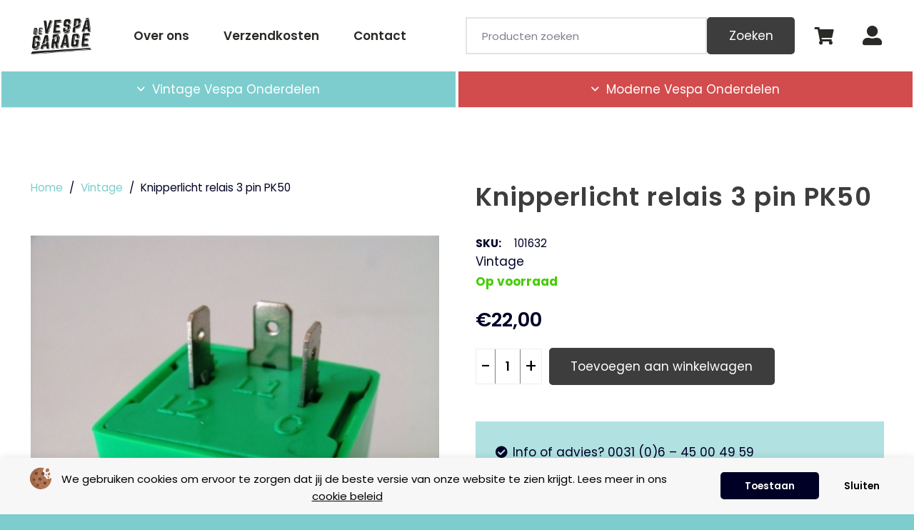

--- FILE ---
content_type: text/html; charset=UTF-8
request_url: https://vespaonderdelenshop.nl/knipperlicht-relais-3-pin-pk50/
body_size: 33227
content:
<!DOCTYPE HTML>
<html lang="nl-NL">
<head>
	<meta charset="UTF-8">
	<title>Knipperlicht relais 3 pin PK50 | De Vespa Garage</title>
<link data-rocket-preload as="style" href="https://fonts.googleapis.com/css?family=Poppins%3A800%2C400%2C700%2C600%2C300&#038;display=swap" rel="preload">
<link href="https://fonts.googleapis.com/css?family=Poppins%3A800%2C400%2C700%2C600%2C300&#038;display=swap" media="print" onload="this.media=&#039;all&#039;" rel="stylesheet">
<noscript data-wpr-hosted-gf-parameters=""><link rel="stylesheet" href="https://fonts.googleapis.com/css?family=Poppins%3A800%2C400%2C700%2C600%2C300&#038;display=swap"></noscript>
<meta property="product:price:amount" content="22">
<meta property="product:price:currency" content="EUR">
<meta name="dc.title" content="Knipperlicht relais 3 pin PK50 | De Vespa Garage">
<meta name="dc.description" content="Knipperlicht relais 3 pin 12v 21w PK50">
<meta name="dc.relation" content="https://vespaonderdelenshop.nl/knipperlicht-relais-3-pin-pk50/">
<meta name="dc.source" content="https://vespaonderdelenshop.nl/">
<meta name="dc.language" content="nl_NL">
<meta name="description" content="Knipperlicht relais 3 pin 12v 21w PK50">
<meta property="article:published_time" content="2023-03-27T11:10:18+02:00">
<meta property="article:modified_time" content="2023-10-10T10:11:15+02:00">
<meta property="og:updated_time" content="2023-10-10T10:11:15+02:00">
<meta name="thumbnail" content="https://vespaonderdelenshop.nl/wp-content/uploads/2023/03/652-1-150x150.jpg">
<meta name="robots" content="index, follow, max-snippet:-1, max-image-preview:large, max-video-preview:-1">
<link rel="canonical" href="https://vespaonderdelenshop.nl/knipperlicht-relais-3-pin-pk50/">
<meta property="og:url" content="https://vespaonderdelenshop.nl/knipperlicht-relais-3-pin-pk50/">
<meta property="og:site_name" content="De Vespa Garage">
<meta property="og:locale" content="nl_NL">
<meta property="og:type" content="product">
<meta property="article:author" content="https://www.facebook.com/vespavintagescooters/">
<meta property="article:publisher" content="https://www.facebook.com/vespavintagescooters/">
<meta property="og:title" content="Knipperlicht relais 3 pin PK50 | De Vespa Garage">
<meta property="og:description" content="Knipperlicht relais 3 pin 12v 21w PK50">
<meta property="og:image" content="https://vespaonderdelenshop.nl/wp-content/uploads/2022/01/VespaGaragelogo-zwart.png">
<meta property="og:image:secure_url" content="https://vespaonderdelenshop.nl/wp-content/uploads/2022/01/VespaGaragelogo-zwart.png">
<meta property="og:image:width" content="1796">
<meta property="og:image:height" content="1078">
<meta property="og:image:alt" content="de-vespa-garage">
<meta name="twitter:card" content="summary_large_image">
<meta name="twitter:title" content="Knipperlicht relais 3 pin PK50 | De Vespa Garage">
<meta name="twitter:description" content="Knipperlicht relais 3 pin 12v 21w PK50">
<meta name="twitter:image" content="https://vespaonderdelenshop.nl/wp-content/uploads/2023/03/652-1.jpg">
<link rel='dns-prefetch' href='//cdn.jsdelivr.net' />
<link rel='dns-prefetch' href='//fonts.googleapis.com' />
<link href='https://fonts.gstatic.com' crossorigin rel='preconnect' />
<script type="application/ld+json">{"@context":"https:\/\/schema.org","name":"Breadcrumb","@type":"BreadcrumbList","itemListElement":[{"@type":"ListItem","position":1,"item":{"@type":"WebPage","id":"https:\/\/vespaonderdelenshop.nl\/winkel\/#webpage","url":"https:\/\/vespaonderdelenshop.nl\/winkel\/","name":"Winkel"}},{"@type":"ListItem","position":2,"item":{"@type":"WebPage","id":"https:\/\/vespaonderdelenshop.nl\/knipperlicht-relais-3-pin-pk50\/#webpage","url":"https:\/\/vespaonderdelenshop.nl\/knipperlicht-relais-3-pin-pk50\/","name":"Knipperlicht relais 3 pin PK50"}}]}</script>
<meta name="viewport" content="width=device-width, initial-scale=1">
<meta name="theme-color" content="#F2EAE3">
<style id='wp-img-auto-sizes-contain-inline-css'>
img:is([sizes=auto i],[sizes^="auto," i]){contain-intrinsic-size:3000px 1500px}
/*# sourceURL=wp-img-auto-sizes-contain-inline-css */
</style>
<style id='wp-emoji-styles-inline-css'>

	img.wp-smiley, img.emoji {
		display: inline !important;
		border: none !important;
		box-shadow: none !important;
		height: 1em !important;
		width: 1em !important;
		margin: 0 0.07em !important;
		vertical-align: -0.1em !important;
		background: none !important;
		padding: 0 !important;
	}
/*# sourceURL=wp-emoji-styles-inline-css */
</style>
<style id='wp-block-library-inline-css'>
:root{--wp-block-synced-color:#7a00df;--wp-block-synced-color--rgb:122,0,223;--wp-bound-block-color:var(--wp-block-synced-color);--wp-editor-canvas-background:#ddd;--wp-admin-theme-color:#007cba;--wp-admin-theme-color--rgb:0,124,186;--wp-admin-theme-color-darker-10:#006ba1;--wp-admin-theme-color-darker-10--rgb:0,107,160.5;--wp-admin-theme-color-darker-20:#005a87;--wp-admin-theme-color-darker-20--rgb:0,90,135;--wp-admin-border-width-focus:2px}@media (min-resolution:192dpi){:root{--wp-admin-border-width-focus:1.5px}}.wp-element-button{cursor:pointer}:root .has-very-light-gray-background-color{background-color:#eee}:root .has-very-dark-gray-background-color{background-color:#313131}:root .has-very-light-gray-color{color:#eee}:root .has-very-dark-gray-color{color:#313131}:root .has-vivid-green-cyan-to-vivid-cyan-blue-gradient-background{background:linear-gradient(135deg,#00d084,#0693e3)}:root .has-purple-crush-gradient-background{background:linear-gradient(135deg,#34e2e4,#4721fb 50%,#ab1dfe)}:root .has-hazy-dawn-gradient-background{background:linear-gradient(135deg,#faaca8,#dad0ec)}:root .has-subdued-olive-gradient-background{background:linear-gradient(135deg,#fafae1,#67a671)}:root .has-atomic-cream-gradient-background{background:linear-gradient(135deg,#fdd79a,#004a59)}:root .has-nightshade-gradient-background{background:linear-gradient(135deg,#330968,#31cdcf)}:root .has-midnight-gradient-background{background:linear-gradient(135deg,#020381,#2874fc)}:root{--wp--preset--font-size--normal:16px;--wp--preset--font-size--huge:42px}.has-regular-font-size{font-size:1em}.has-larger-font-size{font-size:2.625em}.has-normal-font-size{font-size:var(--wp--preset--font-size--normal)}.has-huge-font-size{font-size:var(--wp--preset--font-size--huge)}.has-text-align-center{text-align:center}.has-text-align-left{text-align:left}.has-text-align-right{text-align:right}.has-fit-text{white-space:nowrap!important}#end-resizable-editor-section{display:none}.aligncenter{clear:both}.items-justified-left{justify-content:flex-start}.items-justified-center{justify-content:center}.items-justified-right{justify-content:flex-end}.items-justified-space-between{justify-content:space-between}.screen-reader-text{border:0;clip-path:inset(50%);height:1px;margin:-1px;overflow:hidden;padding:0;position:absolute;width:1px;word-wrap:normal!important}.screen-reader-text:focus{background-color:#ddd;clip-path:none;color:#444;display:block;font-size:1em;height:auto;left:5px;line-height:normal;padding:15px 23px 14px;text-decoration:none;top:5px;width:auto;z-index:100000}html :where(.has-border-color){border-style:solid}html :where([style*=border-top-color]){border-top-style:solid}html :where([style*=border-right-color]){border-right-style:solid}html :where([style*=border-bottom-color]){border-bottom-style:solid}html :where([style*=border-left-color]){border-left-style:solid}html :where([style*=border-width]){border-style:solid}html :where([style*=border-top-width]){border-top-style:solid}html :where([style*=border-right-width]){border-right-style:solid}html :where([style*=border-bottom-width]){border-bottom-style:solid}html :where([style*=border-left-width]){border-left-style:solid}html :where(img[class*=wp-image-]){height:auto;max-width:100%}:where(figure){margin:0 0 1em}html :where(.is-position-sticky){--wp-admin--admin-bar--position-offset:var(--wp-admin--admin-bar--height,0px)}@media screen and (max-width:600px){html :where(.is-position-sticky){--wp-admin--admin-bar--position-offset:0px}}

/*# sourceURL=wp-block-library-inline-css */
</style><link data-minify="1" rel='stylesheet' id='wc-blocks-style-css' href='https://vespaonderdelenshop.nl/wp-content/cache/min/1/wp-content/plugins/woocommerce/assets/client/blocks/wc-blocks.css?ver=1752069764' media='all' />
<style id='global-styles-inline-css'>
:root{--wp--preset--aspect-ratio--square: 1;--wp--preset--aspect-ratio--4-3: 4/3;--wp--preset--aspect-ratio--3-4: 3/4;--wp--preset--aspect-ratio--3-2: 3/2;--wp--preset--aspect-ratio--2-3: 2/3;--wp--preset--aspect-ratio--16-9: 16/9;--wp--preset--aspect-ratio--9-16: 9/16;--wp--preset--color--black: #000000;--wp--preset--color--cyan-bluish-gray: #abb8c3;--wp--preset--color--white: #ffffff;--wp--preset--color--pale-pink: #f78da7;--wp--preset--color--vivid-red: #cf2e2e;--wp--preset--color--luminous-vivid-orange: #ff6900;--wp--preset--color--luminous-vivid-amber: #fcb900;--wp--preset--color--light-green-cyan: #7bdcb5;--wp--preset--color--vivid-green-cyan: #00d084;--wp--preset--color--pale-cyan-blue: #8ed1fc;--wp--preset--color--vivid-cyan-blue: #0693e3;--wp--preset--color--vivid-purple: #9b51e0;--wp--preset--gradient--vivid-cyan-blue-to-vivid-purple: linear-gradient(135deg,rgb(6,147,227) 0%,rgb(155,81,224) 100%);--wp--preset--gradient--light-green-cyan-to-vivid-green-cyan: linear-gradient(135deg,rgb(122,220,180) 0%,rgb(0,208,130) 100%);--wp--preset--gradient--luminous-vivid-amber-to-luminous-vivid-orange: linear-gradient(135deg,rgb(252,185,0) 0%,rgb(255,105,0) 100%);--wp--preset--gradient--luminous-vivid-orange-to-vivid-red: linear-gradient(135deg,rgb(255,105,0) 0%,rgb(207,46,46) 100%);--wp--preset--gradient--very-light-gray-to-cyan-bluish-gray: linear-gradient(135deg,rgb(238,238,238) 0%,rgb(169,184,195) 100%);--wp--preset--gradient--cool-to-warm-spectrum: linear-gradient(135deg,rgb(74,234,220) 0%,rgb(151,120,209) 20%,rgb(207,42,186) 40%,rgb(238,44,130) 60%,rgb(251,105,98) 80%,rgb(254,248,76) 100%);--wp--preset--gradient--blush-light-purple: linear-gradient(135deg,rgb(255,206,236) 0%,rgb(152,150,240) 100%);--wp--preset--gradient--blush-bordeaux: linear-gradient(135deg,rgb(254,205,165) 0%,rgb(254,45,45) 50%,rgb(107,0,62) 100%);--wp--preset--gradient--luminous-dusk: linear-gradient(135deg,rgb(255,203,112) 0%,rgb(199,81,192) 50%,rgb(65,88,208) 100%);--wp--preset--gradient--pale-ocean: linear-gradient(135deg,rgb(255,245,203) 0%,rgb(182,227,212) 50%,rgb(51,167,181) 100%);--wp--preset--gradient--electric-grass: linear-gradient(135deg,rgb(202,248,128) 0%,rgb(113,206,126) 100%);--wp--preset--gradient--midnight: linear-gradient(135deg,rgb(2,3,129) 0%,rgb(40,116,252) 100%);--wp--preset--font-size--small: 13px;--wp--preset--font-size--medium: 20px;--wp--preset--font-size--large: 36px;--wp--preset--font-size--x-large: 42px;--wp--preset--spacing--20: 0.44rem;--wp--preset--spacing--30: 0.67rem;--wp--preset--spacing--40: 1rem;--wp--preset--spacing--50: 1.5rem;--wp--preset--spacing--60: 2.25rem;--wp--preset--spacing--70: 3.38rem;--wp--preset--spacing--80: 5.06rem;--wp--preset--shadow--natural: 6px 6px 9px rgba(0, 0, 0, 0.2);--wp--preset--shadow--deep: 12px 12px 50px rgba(0, 0, 0, 0.4);--wp--preset--shadow--sharp: 6px 6px 0px rgba(0, 0, 0, 0.2);--wp--preset--shadow--outlined: 6px 6px 0px -3px rgb(255, 255, 255), 6px 6px rgb(0, 0, 0);--wp--preset--shadow--crisp: 6px 6px 0px rgb(0, 0, 0);}:where(.is-layout-flex){gap: 0.5em;}:where(.is-layout-grid){gap: 0.5em;}body .is-layout-flex{display: flex;}.is-layout-flex{flex-wrap: wrap;align-items: center;}.is-layout-flex > :is(*, div){margin: 0;}body .is-layout-grid{display: grid;}.is-layout-grid > :is(*, div){margin: 0;}:where(.wp-block-columns.is-layout-flex){gap: 2em;}:where(.wp-block-columns.is-layout-grid){gap: 2em;}:where(.wp-block-post-template.is-layout-flex){gap: 1.25em;}:where(.wp-block-post-template.is-layout-grid){gap: 1.25em;}.has-black-color{color: var(--wp--preset--color--black) !important;}.has-cyan-bluish-gray-color{color: var(--wp--preset--color--cyan-bluish-gray) !important;}.has-white-color{color: var(--wp--preset--color--white) !important;}.has-pale-pink-color{color: var(--wp--preset--color--pale-pink) !important;}.has-vivid-red-color{color: var(--wp--preset--color--vivid-red) !important;}.has-luminous-vivid-orange-color{color: var(--wp--preset--color--luminous-vivid-orange) !important;}.has-luminous-vivid-amber-color{color: var(--wp--preset--color--luminous-vivid-amber) !important;}.has-light-green-cyan-color{color: var(--wp--preset--color--light-green-cyan) !important;}.has-vivid-green-cyan-color{color: var(--wp--preset--color--vivid-green-cyan) !important;}.has-pale-cyan-blue-color{color: var(--wp--preset--color--pale-cyan-blue) !important;}.has-vivid-cyan-blue-color{color: var(--wp--preset--color--vivid-cyan-blue) !important;}.has-vivid-purple-color{color: var(--wp--preset--color--vivid-purple) !important;}.has-black-background-color{background-color: var(--wp--preset--color--black) !important;}.has-cyan-bluish-gray-background-color{background-color: var(--wp--preset--color--cyan-bluish-gray) !important;}.has-white-background-color{background-color: var(--wp--preset--color--white) !important;}.has-pale-pink-background-color{background-color: var(--wp--preset--color--pale-pink) !important;}.has-vivid-red-background-color{background-color: var(--wp--preset--color--vivid-red) !important;}.has-luminous-vivid-orange-background-color{background-color: var(--wp--preset--color--luminous-vivid-orange) !important;}.has-luminous-vivid-amber-background-color{background-color: var(--wp--preset--color--luminous-vivid-amber) !important;}.has-light-green-cyan-background-color{background-color: var(--wp--preset--color--light-green-cyan) !important;}.has-vivid-green-cyan-background-color{background-color: var(--wp--preset--color--vivid-green-cyan) !important;}.has-pale-cyan-blue-background-color{background-color: var(--wp--preset--color--pale-cyan-blue) !important;}.has-vivid-cyan-blue-background-color{background-color: var(--wp--preset--color--vivid-cyan-blue) !important;}.has-vivid-purple-background-color{background-color: var(--wp--preset--color--vivid-purple) !important;}.has-black-border-color{border-color: var(--wp--preset--color--black) !important;}.has-cyan-bluish-gray-border-color{border-color: var(--wp--preset--color--cyan-bluish-gray) !important;}.has-white-border-color{border-color: var(--wp--preset--color--white) !important;}.has-pale-pink-border-color{border-color: var(--wp--preset--color--pale-pink) !important;}.has-vivid-red-border-color{border-color: var(--wp--preset--color--vivid-red) !important;}.has-luminous-vivid-orange-border-color{border-color: var(--wp--preset--color--luminous-vivid-orange) !important;}.has-luminous-vivid-amber-border-color{border-color: var(--wp--preset--color--luminous-vivid-amber) !important;}.has-light-green-cyan-border-color{border-color: var(--wp--preset--color--light-green-cyan) !important;}.has-vivid-green-cyan-border-color{border-color: var(--wp--preset--color--vivid-green-cyan) !important;}.has-pale-cyan-blue-border-color{border-color: var(--wp--preset--color--pale-cyan-blue) !important;}.has-vivid-cyan-blue-border-color{border-color: var(--wp--preset--color--vivid-cyan-blue) !important;}.has-vivid-purple-border-color{border-color: var(--wp--preset--color--vivid-purple) !important;}.has-vivid-cyan-blue-to-vivid-purple-gradient-background{background: var(--wp--preset--gradient--vivid-cyan-blue-to-vivid-purple) !important;}.has-light-green-cyan-to-vivid-green-cyan-gradient-background{background: var(--wp--preset--gradient--light-green-cyan-to-vivid-green-cyan) !important;}.has-luminous-vivid-amber-to-luminous-vivid-orange-gradient-background{background: var(--wp--preset--gradient--luminous-vivid-amber-to-luminous-vivid-orange) !important;}.has-luminous-vivid-orange-to-vivid-red-gradient-background{background: var(--wp--preset--gradient--luminous-vivid-orange-to-vivid-red) !important;}.has-very-light-gray-to-cyan-bluish-gray-gradient-background{background: var(--wp--preset--gradient--very-light-gray-to-cyan-bluish-gray) !important;}.has-cool-to-warm-spectrum-gradient-background{background: var(--wp--preset--gradient--cool-to-warm-spectrum) !important;}.has-blush-light-purple-gradient-background{background: var(--wp--preset--gradient--blush-light-purple) !important;}.has-blush-bordeaux-gradient-background{background: var(--wp--preset--gradient--blush-bordeaux) !important;}.has-luminous-dusk-gradient-background{background: var(--wp--preset--gradient--luminous-dusk) !important;}.has-pale-ocean-gradient-background{background: var(--wp--preset--gradient--pale-ocean) !important;}.has-electric-grass-gradient-background{background: var(--wp--preset--gradient--electric-grass) !important;}.has-midnight-gradient-background{background: var(--wp--preset--gradient--midnight) !important;}.has-small-font-size{font-size: var(--wp--preset--font-size--small) !important;}.has-medium-font-size{font-size: var(--wp--preset--font-size--medium) !important;}.has-large-font-size{font-size: var(--wp--preset--font-size--large) !important;}.has-x-large-font-size{font-size: var(--wp--preset--font-size--x-large) !important;}
/*# sourceURL=global-styles-inline-css */
</style>

<style id='classic-theme-styles-inline-css'>
/*! This file is auto-generated */
.wp-block-button__link{color:#fff;background-color:#32373c;border-radius:9999px;box-shadow:none;text-decoration:none;padding:calc(.667em + 2px) calc(1.333em + 2px);font-size:1.125em}.wp-block-file__button{background:#32373c;color:#fff;text-decoration:none}
/*# sourceURL=/wp-includes/css/classic-themes.min.css */
</style>
<link rel='stylesheet' id='photoswipe-css' href='https://vespaonderdelenshop.nl/wp-content/plugins/woocommerce/assets/css/photoswipe/photoswipe.min.css?ver=10.4.3' media='all' />
<link rel='stylesheet' id='photoswipe-default-skin-css' href='https://vespaonderdelenshop.nl/wp-content/plugins/woocommerce/assets/css/photoswipe/default-skin/default-skin.min.css?ver=10.4.3' media='all' />
<style id='woocommerce-inline-inline-css'>
.woocommerce form .form-row .required { visibility: visible; }
/*# sourceURL=woocommerce-inline-inline-css */
</style>
<link data-minify="1" rel='stylesheet' id='sendcloud-checkout-css-css' href='https://vespaonderdelenshop.nl/wp-content/cache/min/1/wp-content/plugins/sendcloud-shipping/resources/css/sendcloud-checkout.css?ver=1752069764' media='all' />
<link rel='stylesheet' id='woo-variation-swatches-css' href='https://vespaonderdelenshop.nl/wp-content/plugins/woo-variation-swatches/assets/css/frontend.min.css?ver=1768318234' media='all' />
<style id='woo-variation-swatches-inline-css'>
:root {
--wvs-tick:url("data:image/svg+xml;utf8,%3Csvg filter='drop-shadow(0px 0px 2px rgb(0 0 0 / .8))' xmlns='http://www.w3.org/2000/svg'  viewBox='0 0 30 30'%3E%3Cpath fill='none' stroke='%23ffffff' stroke-linecap='round' stroke-linejoin='round' stroke-width='4' d='M4 16L11 23 27 7'/%3E%3C/svg%3E");

--wvs-cross:url("data:image/svg+xml;utf8,%3Csvg filter='drop-shadow(0px 0px 5px rgb(255 255 255 / .6))' xmlns='http://www.w3.org/2000/svg' width='72px' height='72px' viewBox='0 0 24 24'%3E%3Cpath fill='none' stroke='%23ff0000' stroke-linecap='round' stroke-width='0.6' d='M5 5L19 19M19 5L5 19'/%3E%3C/svg%3E");
--wvs-single-product-item-width:50px;
--wvs-single-product-item-height:50px;
--wvs-single-product-item-font-size:16px}
/*# sourceURL=woo-variation-swatches-inline-css */
</style>
<link rel='stylesheet' id='parent-style-css' href='https://vespaonderdelenshop.nl/wp-content/themes/Impreza/style.css?ver=6.9' media='all' />

<link rel='stylesheet' id='us-style-css' href='https://vespaonderdelenshop.nl/wp-content/themes/Impreza/css/style.min.css?ver=8.42' media='all' />
<link rel='stylesheet' id='us-gravityforms-css' href='https://vespaonderdelenshop.nl/wp-content/themes/Impreza/common/css/plugins/gravityforms.min.css?ver=8.42' media='all' />
<link rel='stylesheet' id='us-woocommerce-css' href='https://vespaonderdelenshop.nl/wp-content/themes/Impreza/common/css/plugins/woocommerce.min.css?ver=8.42' media='all' />
<link data-minify="1" rel='stylesheet' id='theme-style-css' href='https://vespaonderdelenshop.nl/wp-content/cache/min/1/wp-content/themes/Yooker%20Theme/style.css?ver=1752069764' media='all' />
<style id='rocket-lazyload-inline-css'>
.rll-youtube-player{position:relative;padding-bottom:56.23%;height:0;overflow:hidden;max-width:100%;}.rll-youtube-player:focus-within{outline: 2px solid currentColor;outline-offset: 5px;}.rll-youtube-player iframe{position:absolute;top:0;left:0;width:100%;height:100%;z-index:100;background:0 0}.rll-youtube-player img{bottom:0;display:block;left:0;margin:auto;max-width:100%;width:100%;position:absolute;right:0;top:0;border:none;height:auto;-webkit-transition:.4s all;-moz-transition:.4s all;transition:.4s all}.rll-youtube-player img:hover{-webkit-filter:brightness(75%)}.rll-youtube-player .play{height:100%;width:100%;left:0;top:0;position:absolute;background:url(https://vespaonderdelenshop.nl/wp-content/plugins/wp-rocket/assets/img/youtube.png) no-repeat center;background-color: transparent !important;cursor:pointer;border:none;}.wp-embed-responsive .wp-has-aspect-ratio .rll-youtube-player{position:absolute;padding-bottom:0;width:100%;height:100%;top:0;bottom:0;left:0;right:0}
/*# sourceURL=rocket-lazyload-inline-css */
</style>
<script src="https://vespaonderdelenshop.nl/wp-includes/js/jquery/jquery.min.js?ver=3.7.1" id="jquery-core-js" data-rocket-defer defer></script>
<script src="https://vespaonderdelenshop.nl/wp-content/plugins/woocommerce/assets/js/jquery-blockui/jquery.blockUI.min.js?ver=2.7.0-wc.10.4.3" id="wc-jquery-blockui-js" data-wp-strategy="defer" data-rocket-defer defer></script>
<script id="wc-add-to-cart-js-extra">
var wc_add_to_cart_params = {"ajax_url":"/wp-admin/admin-ajax.php","wc_ajax_url":"/?wc-ajax=%%endpoint%%","i18n_view_cart":"Bekijk winkelwagen","cart_url":"https://vespaonderdelenshop.nl/winkelwagen/","is_cart":"","cart_redirect_after_add":"no"};
//# sourceURL=wc-add-to-cart-js-extra
</script>
<script src="https://vespaonderdelenshop.nl/wp-content/plugins/woocommerce/assets/js/frontend/add-to-cart.min.js?ver=10.4.3" id="wc-add-to-cart-js" defer data-wp-strategy="defer"></script>
<script src="https://vespaonderdelenshop.nl/wp-content/plugins/woocommerce/assets/js/flexslider/jquery.flexslider.min.js?ver=2.7.2-wc.10.4.3" id="wc-flexslider-js" defer data-wp-strategy="defer"></script>
<script src="https://vespaonderdelenshop.nl/wp-content/plugins/woocommerce/assets/js/photoswipe/photoswipe.min.js?ver=4.1.1-wc.10.4.3" id="wc-photoswipe-js" defer data-wp-strategy="defer"></script>
<script src="https://vespaonderdelenshop.nl/wp-content/plugins/woocommerce/assets/js/photoswipe/photoswipe-ui-default.min.js?ver=4.1.1-wc.10.4.3" id="wc-photoswipe-ui-default-js" defer data-wp-strategy="defer"></script>
<script id="wc-single-product-js-extra">
var wc_single_product_params = {"i18n_required_rating_text":"Selecteer een waardering","i18n_rating_options":["1 van de 5 sterren","2 van de 5 sterren","3 van de 5 sterren","4 van de 5 sterren","5 van de 5 sterren"],"i18n_product_gallery_trigger_text":"Afbeeldinggalerij in volledig scherm bekijken","review_rating_required":"yes","flexslider":{"rtl":false,"animation":"slide","smoothHeight":true,"directionNav":false,"controlNav":"thumbnails","slideshow":false,"animationSpeed":500,"animationLoop":false,"allowOneSlide":false},"zoom_enabled":"","zoom_options":[],"photoswipe_enabled":"1","photoswipe_options":{"shareEl":false,"closeOnScroll":false,"history":false,"hideAnimationDuration":0,"showAnimationDuration":0},"flexslider_enabled":"1"};
//# sourceURL=wc-single-product-js-extra
</script>
<script src="https://vespaonderdelenshop.nl/wp-content/plugins/woocommerce/assets/js/frontend/single-product.min.js?ver=10.4.3" id="wc-single-product-js" defer data-wp-strategy="defer"></script>
<script src="https://vespaonderdelenshop.nl/wp-content/plugins/woocommerce/assets/js/js-cookie/js.cookie.min.js?ver=2.1.4-wc.10.4.3" id="wc-js-cookie-js" defer data-wp-strategy="defer"></script>
<script id="woocommerce-js-extra">
var woocommerce_params = {"ajax_url":"/wp-admin/admin-ajax.php","wc_ajax_url":"/?wc-ajax=%%endpoint%%","i18n_password_show":"Wachtwoord weergeven","i18n_password_hide":"Wachtwoord verbergen"};
//# sourceURL=woocommerce-js-extra
</script>
<script src="https://vespaonderdelenshop.nl/wp-content/plugins/woocommerce/assets/js/frontend/woocommerce.min.js?ver=10.4.3" id="woocommerce-js" defer data-wp-strategy="defer"></script>
<script></script><meta name="ti-site-data" content="eyJyIjoiMToxITc6MiEzMDoyIiwibyI6Imh0dHBzOlwvXC92ZXNwYW9uZGVyZGVsZW5zaG9wLm5sXC93cC1hZG1pblwvYWRtaW4tYWpheC5waHA/YWN0aW9uPXRpX29ubGluZV91c2Vyc19nb29nbGUmYW1wO3A9JTJGa25pcHBlcmxpY2h0LXJlbGFpcy0zLXBpbi1wazUwJTJGJmFtcDtfd3Bub25jZT1kOWQyNjAxYjM3In0=" /><!-- Google site verification - Google for WooCommerce -->
<meta name="google-site-verification" content="SeydZqv1Tw0aCfsJFsYqHswOHbhRgFlHdiXkdZSdKXI" />
		<script id="us_add_no_touch">
			if ( ! /Android|webOS|iPhone|iPad|iPod|BlackBerry|IEMobile|Opera Mini/i.test( navigator.userAgent ) ) {
				document.documentElement.classList.add( "no-touch" );
			}
		</script>
				<script id="us_color_scheme_switch_class">
			if ( document.cookie.includes( "us_color_scheme_switch_is_on=true" ) ) {
				document.documentElement.classList.add( "us-color-scheme-on" );
			}
		</script>
			<noscript><style>.woocommerce-product-gallery{ opacity: 1 !important; }</style></noscript>
	<meta name="generator" content="Powered by WPBakery Page Builder - drag and drop page builder for WordPress."/>
<style>.breadcrumb {list-style:none;margin:0;padding-inline-start:0;}.breadcrumb li {margin:0;display:inline-block;position:relative;}.breadcrumb li::after{content:' > ';margin-left:5px;margin-right:5px;}.breadcrumb li:last-child::after{display:none}</style><link rel="icon" href="https://vespaonderdelenshop.nl/wp-content/uploads/2023/02/favicon-192x192-1-50x50.jpg" sizes="32x32" />
<link rel="icon" href="https://vespaonderdelenshop.nl/wp-content/uploads/2023/02/favicon-192x192-1.jpg" sizes="192x192" />
<link rel="apple-touch-icon" href="https://vespaonderdelenshop.nl/wp-content/uploads/2023/02/favicon-192x192-1.jpg" />
<meta name="msapplication-TileImage" content="https://vespaonderdelenshop.nl/wp-content/uploads/2023/02/favicon-192x192-1.jpg" />
<noscript><style> .wpb_animate_when_almost_visible { opacity: 1; }</style></noscript><noscript><style id="rocket-lazyload-nojs-css">.rll-youtube-player, [data-lazy-src]{display:none !important;}</style></noscript>		<style id="us-icon-fonts">@font-face{font-display:swap;font-style:normal;font-family:"fontawesome";font-weight:900;src:url("https://vespaonderdelenshop.nl/wp-content/themes/Impreza/fonts/fa-solid-900.woff2?ver=8.42") format("woff2")}.fas{font-family:"fontawesome";font-weight:900}@font-face{font-display:swap;font-style:normal;font-family:"fontawesome";font-weight:400;src:url("https://vespaonderdelenshop.nl/wp-content/themes/Impreza/fonts/fa-regular-400.woff2?ver=8.42") format("woff2")}.far{font-family:"fontawesome";font-weight:400}@font-face{font-display:swap;font-style:normal;font-family:"fontawesome";font-weight:300;src:url("https://vespaonderdelenshop.nl/wp-content/themes/Impreza/fonts/fa-light-300.woff2?ver=8.42") format("woff2")}.fal{font-family:"fontawesome";font-weight:300}@font-face{font-display:swap;font-style:normal;font-family:"Font Awesome 5 Duotone";font-weight:900;src:url("https://vespaonderdelenshop.nl/wp-content/themes/Impreza/fonts/fa-duotone-900.woff2?ver=8.42") format("woff2")}.fad{font-family:"Font Awesome 5 Duotone";font-weight:900}.fad{position:relative}.fad:before{position:absolute}.fad:after{opacity:0.4}@font-face{font-display:swap;font-style:normal;font-family:"Font Awesome 5 Brands";font-weight:400;src:url("https://vespaonderdelenshop.nl/wp-content/themes/Impreza/fonts/fa-brands-400.woff2?ver=8.42") format("woff2")}.fab{font-family:"Font Awesome 5 Brands";font-weight:400}@font-face{font-display:block;font-style:normal;font-family:"Material Icons";font-weight:400;src:url("https://vespaonderdelenshop.nl/wp-content/themes/Impreza/fonts/material-icons.woff2?ver=8.42") format("woff2")}.material-icons{font-family:"Material Icons";font-weight:400}</style>
				<style id="us-theme-options-css">:root{--color-header-middle-bg:#ffffff;--color-header-middle-bg-grad:#ffffff;--color-header-middle-text:#292926;--color-header-middle-text-hover:#000;--color-header-transparent-bg:transparent;--color-header-transparent-bg-grad:transparent;--color-header-transparent-text:#292926;--color-header-transparent-text-hover:#000;--color-chrome-toolbar:#F2EAE3;--color-header-top-bg:#7DCDCE;--color-header-top-bg-grad:#7DCDCE;--color-header-top-text:#292926;--color-header-top-text-hover:#7DCDCE;--color-header-top-transparent-bg:rgba(0,0,0,0.2);--color-header-top-transparent-bg-grad:rgba(0,0,0,0.2);--color-header-top-transparent-text:rgba(255,255,255,0.66);--color-header-top-transparent-text-hover:#fff;--color-content-bg:#fff;--color-content-bg-grad:#fff;--color-content-bg-alt:#7DCDCE;--color-content-bg-alt-grad:#7DCDCE;--color-content-border:#E6E4E4;--color-content-heading:#3D3D3D;--color-content-heading-grad:#3D3D3D;--color-content-text:#000026;--color-content-link:#7DCDCE;--color-content-link-hover:#D24C4D;--color-content-primary:#7DCDCE;--color-content-primary-grad:#7DCDCE;--color-content-secondary:#7DCDCE;--color-content-secondary-grad:#7DCDCE;--color-content-faded:rgba(153,153,153,0.50);--color-content-overlay:rgba(0,0,0,0.75);--color-content-overlay-grad:rgba(0,0,0,0.75);--color-alt-content-bg:#D24C4D;--color-alt-content-bg-grad:#D24C4D;--color-alt-content-bg-alt:#ffffff;--color-alt-content-bg-alt-grad:#ffffff;--color-alt-content-border:rgba(255,255,255,0.50);--color-alt-content-heading:#3D3D3D;--color-alt-content-heading-grad:#3D3D3D;--color-alt-content-text:#000026;--color-alt-content-link:#000026;--color-alt-content-link-hover:#D24C4D;--color-alt-content-primary:#7DCDCE;--color-alt-content-primary-grad:#7DCDCE;--color-alt-content-secondary:#D24C4D;--color-alt-content-secondary-grad:#D24C4D;--color-alt-content-faded:rgba(153,153,153,0.50);--color-alt-content-overlay:rgba(0,0,0,0.75);--color-alt-content-overlay-grad:rgba(0,0,0,0.75);--color-footer-bg:#FBFBFB;--color-footer-bg-grad:#FBFBFB;--color-footer-bg-alt:#000026;--color-footer-bg-alt-grad:#000026;--color-footer-border:rgba(255,255,255,0.10);--color-footer-heading:#000026;--color-footer-heading-grad:#000026;--color-footer-text:#000026;--color-footer-link:#000026;--color-footer-link-hover:#7DCDCE;--color-subfooter-bg:#F5F5F5;--color-subfooter-bg-grad:#F5F5F5;--color-subfooter-bg-alt:#FBFBFB;--color-subfooter-bg-alt-grad:#FBFBFB;--color-subfooter-border:#ffffff;--color-subfooter-heading:#ffffff;--color-subfooter-heading-grad:#ffffff;--color-subfooter-link:#ffffff;--color-subfooter-link-hover:#7DCDCE;--color-content-primary-faded:rgba(125,205,206,0.15);--box-shadow:0 5px 15px rgba(0,0,0,.15);--box-shadow-up:0 -5px 15px rgba(0,0,0,.15);--site-canvas-width:1300px;--site-content-width:1400px;--text-block-margin-bottom:0rem;--focus-outline-width:2px}.has-content-primary-color{color:var(--color-content-primary)}.has-content-primary-background-color{background:var(--color-content-primary-grad)}.has-content-secondary-color{color:var(--color-content-secondary)}.has-content-secondary-background-color{background:var(--color-content-secondary-grad)}.has-content-heading-color{color:var(--color-content-heading)}.has-content-heading-background-color{background:var(--color-content-heading-grad)}.has-content-text-color{color:var(--color-content-text)}.has-content-text-background-color{background:var(--color-content-text-grad)}.has-content-faded-color{color:var(--color-content-faded)}.has-content-faded-background-color{background:var(--color-content-faded-grad)}.has-content-border-color{color:var(--color-content-border)}.has-content-border-background-color{background:var(--color-content-border-grad)}.has-content-bg-alt-color{color:var(--color-content-bg-alt)}.has-content-bg-alt-background-color{background:var(--color-content-bg-alt-grad)}.has-content-bg-color{color:var(--color-content-bg)}.has-content-bg-background-color{background:var(--color-content-bg-grad)}:root{--font-family:Poppins,sans-serif;--font-size:17px;--line-height:28px;--font-weight:400;--bold-font-weight:700;--h1-font-family:Poppins,sans-serif;--h1-font-size:max( 2.1rem,2.1vw );--h1-line-height:1.35;--h1-font-weight:600;--h1-bold-font-weight:700;--h1-text-transform:none;--h1-font-style:normal;--h1-letter-spacing:0.03em;--h1-margin-bottom:0.1em;--h2-font-family:var(--h1-font-family);--h2-font-size:max( 2.2rem,2.2vw );--h2-line-height:1.4;--h2-font-weight:300;--h2-bold-font-weight:400;--h2-text-transform:var(--h1-text-transform);--h2-font-style:var(--h1-font-style);--h2-letter-spacing:0.03em;--h2-margin-bottom:0.1em;--h3-font-family:var(--h1-font-family);--h3-font-size:max( 1.8rem,1.8vw );--h3-line-height:1.4;--h3-font-weight:300;--h3-bold-font-weight:400;--h3-text-transform:var(--h1-text-transform);--h3-font-style:var(--h1-font-style);--h3-letter-spacing:0;--h3-margin-bottom:0.1em;--h4-font-family:var(--h1-font-family);--h4-font-size:28px;--h4-line-height:1.2;--h4-font-weight:var(--h1-font-weight);--h4-bold-font-weight:var(--h1-bold-font-weight);--h4-text-transform:var(--h1-text-transform);--h4-font-style:var(--h1-font-style);--h4-letter-spacing:0;--h4-margin-bottom:0.2em;--h5-font-family:var(--h1-font-family);--h5-font-size:22px;--h5-line-height:1.2;--h5-font-weight:var(--h1-font-weight);--h5-bold-font-weight:var(--h1-bold-font-weight);--h5-text-transform:var(--h1-text-transform);--h5-font-style:var(--h1-font-style);--h5-letter-spacing:0;--h5-margin-bottom:0.2em;--h6-font-family:var(--h1-font-family);--h6-font-size:max( 1rem,1vw );--h6-line-height:1.2;--h6-font-weight:var(--h1-font-weight);--h6-bold-font-weight:var(--h1-bold-font-weight);--h6-text-transform:var(--h1-text-transform);--h6-font-style:var(--h1-font-style);--h6-letter-spacing:0.01em;--h6-margin-bottom:0.2em}@media (max-width:600px){:root{--font-size:16px;--h1-font-size:33px;--h2-font-size:30px;--h3-font-size:25px;--h4-font-size:1.5rem;--h5-font-size:1.25rem}}h1{font-family:var(--h1-font-family,inherit);font-weight:var(--h1-font-weight,inherit);font-size:var(--h1-font-size,inherit);font-style:var(--h1-font-style,inherit);line-height:var(--h1-line-height,1.4);letter-spacing:var(--h1-letter-spacing,inherit);text-transform:var(--h1-text-transform,inherit);margin-bottom:var(--h1-margin-bottom,1.5rem)}h1>strong{font-weight:var(--h1-bold-font-weight,bold)}h2{font-family:var(--h2-font-family,inherit);font-weight:var(--h2-font-weight,inherit);font-size:var(--h2-font-size,inherit);font-style:var(--h2-font-style,inherit);line-height:var(--h2-line-height,1.4);letter-spacing:var(--h2-letter-spacing,inherit);text-transform:var(--h2-text-transform,inherit);margin-bottom:var(--h2-margin-bottom,1.5rem)}h2>strong{font-weight:var(--h2-bold-font-weight,bold)}h3{font-family:var(--h3-font-family,inherit);font-weight:var(--h3-font-weight,inherit);font-size:var(--h3-font-size,inherit);font-style:var(--h3-font-style,inherit);line-height:var(--h3-line-height,1.4);letter-spacing:var(--h3-letter-spacing,inherit);text-transform:var(--h3-text-transform,inherit);margin-bottom:var(--h3-margin-bottom,1.5rem)}h3>strong{font-weight:var(--h3-bold-font-weight,bold)}h4{font-family:var(--h4-font-family,inherit);font-weight:var(--h4-font-weight,inherit);font-size:var(--h4-font-size,inherit);font-style:var(--h4-font-style,inherit);line-height:var(--h4-line-height,1.4);letter-spacing:var(--h4-letter-spacing,inherit);text-transform:var(--h4-text-transform,inherit);margin-bottom:var(--h4-margin-bottom,1.5rem)}h4>strong{font-weight:var(--h4-bold-font-weight,bold)}h5{font-family:var(--h5-font-family,inherit);font-weight:var(--h5-font-weight,inherit);font-size:var(--h5-font-size,inherit);font-style:var(--h5-font-style,inherit);line-height:var(--h5-line-height,1.4);letter-spacing:var(--h5-letter-spacing,inherit);text-transform:var(--h5-text-transform,inherit);margin-bottom:var(--h5-margin-bottom,1.5rem)}h5>strong{font-weight:var(--h5-bold-font-weight,bold)}h6{font-family:var(--h6-font-family,inherit);font-weight:var(--h6-font-weight,inherit);font-size:var(--h6-font-size,inherit);font-style:var(--h6-font-style,inherit);line-height:var(--h6-line-height,1.4);letter-spacing:var(--h6-letter-spacing,inherit);text-transform:var(--h6-text-transform,inherit);margin-bottom:var(--h6-margin-bottom,1.5rem)}h6>strong{font-weight:var(--h6-bold-font-weight,bold)}body{background:var(--color-content-bg-alt)}@media (max-width:1485px){.l-main .aligncenter{max-width:calc(100vw - 5rem)}}@media (min-width:1361px){.l-subheader{--padding-inline:2.5rem}.l-section{--padding-inline:2.5rem}body.usb_preview .hide_on_default{opacity:0.25!important}.vc_hidden-lg,body:not(.usb_preview) .hide_on_default{display:none!important}.default_align_left{text-align:left;justify-content:flex-start}.default_align_right{text-align:right;justify-content:flex-end}.default_align_center{text-align:center;justify-content:center}.w-hwrapper.default_align_center>*{margin-left:calc( var(--hwrapper-gap,1.2rem) / 2 );margin-right:calc( var(--hwrapper-gap,1.2rem) / 2 )}.default_align_justify{justify-content:space-between}.w-hwrapper>.default_align_justify,.default_align_justify>.w-btn{width:100%}*:not(.w-hwrapper:not(.wrap))>.w-btn-wrapper:not([class*="default_align_none"]):not(.align_none){display:block;margin-inline-end:0}}@media (min-width:1025px) and (max-width:1360px){.l-subheader{--padding-inline:2.5rem}.l-section{--padding-inline:2.5rem}body.usb_preview .hide_on_laptops{opacity:0.25!important}.vc_hidden-md,body:not(.usb_preview) .hide_on_laptops{display:none!important}.laptops_align_left{text-align:left;justify-content:flex-start}.laptops_align_right{text-align:right;justify-content:flex-end}.laptops_align_center{text-align:center;justify-content:center}.w-hwrapper.laptops_align_center>*{margin-left:calc( var(--hwrapper-gap,1.2rem) / 2 );margin-right:calc( var(--hwrapper-gap,1.2rem) / 2 )}.laptops_align_justify{justify-content:space-between}.w-hwrapper>.laptops_align_justify,.laptops_align_justify>.w-btn{width:100%}*:not(.w-hwrapper:not(.wrap))>.w-btn-wrapper:not([class*="laptops_align_none"]):not(.align_none){display:block;margin-inline-end:0}.g-cols.via_grid[style*="--laptops-columns-gap"]{gap:var(--laptops-columns-gap,3rem)}}@media (min-width:601px) and (max-width:1024px){.l-subheader{--padding-inline:1rem}.l-section{--padding-inline:2.5rem}body.usb_preview .hide_on_tablets{opacity:0.25!important}.vc_hidden-sm,body:not(.usb_preview) .hide_on_tablets{display:none!important}.tablets_align_left{text-align:left;justify-content:flex-start}.tablets_align_right{text-align:right;justify-content:flex-end}.tablets_align_center{text-align:center;justify-content:center}.w-hwrapper.tablets_align_center>*{margin-left:calc( var(--hwrapper-gap,1.2rem) / 2 );margin-right:calc( var(--hwrapper-gap,1.2rem) / 2 )}.tablets_align_justify{justify-content:space-between}.w-hwrapper>.tablets_align_justify,.tablets_align_justify>.w-btn{width:100%}*:not(.w-hwrapper:not(.wrap))>.w-btn-wrapper:not([class*="tablets_align_none"]):not(.align_none){display:block;margin-inline-end:0}.g-cols.via_grid[style*="--tablets-columns-gap"]{gap:var(--tablets-columns-gap,3rem)}}@media (max-width:600px){.l-subheader{--padding-inline:1rem}.l-section{--padding-inline:1.5rem}body.usb_preview .hide_on_mobiles{opacity:0.25!important}.vc_hidden-xs,body:not(.usb_preview) .hide_on_mobiles{display:none!important}.mobiles_align_left{text-align:left;justify-content:flex-start}.mobiles_align_right{text-align:right;justify-content:flex-end}.mobiles_align_center{text-align:center;justify-content:center}.w-hwrapper.mobiles_align_center>*{margin-left:calc( var(--hwrapper-gap,1.2rem) / 2 );margin-right:calc( var(--hwrapper-gap,1.2rem) / 2 )}.mobiles_align_justify{justify-content:space-between}.w-hwrapper>.mobiles_align_justify,.mobiles_align_justify>.w-btn{width:100%}.w-hwrapper.stack_on_mobiles{display:block}.w-hwrapper.stack_on_mobiles>:not(script){display:block;margin:0 0 var(--hwrapper-gap,1.2rem)}.w-hwrapper.stack_on_mobiles>:last-child{margin-bottom:0}*:not(.w-hwrapper:not(.wrap))>.w-btn-wrapper:not([class*="mobiles_align_none"]):not(.align_none){display:block;margin-inline-end:0}.g-cols.via_grid[style*="--mobiles-columns-gap"]{gap:var(--mobiles-columns-gap,1.5rem)}}@media (max-width:600px){.g-cols.type_default>div[class*="vc_col-xs-"]{margin-top:1rem;margin-bottom:1rem}.g-cols>div:not([class*="vc_col-xs-"]){width:100%;margin:0 0 1.5rem}.g-cols.reversed>div:last-of-type{order:-1}.g-cols.type_boxes>div,.g-cols.reversed>div:first-child,.g-cols:not(.reversed)>div:last-child,.g-cols>div.has_bg_color{margin-bottom:0}.vc_col-xs-1{width:8.3333%}.vc_col-xs-2{width:16.6666%}.vc_col-xs-1\/5{width:20%}.vc_col-xs-3{width:25%}.vc_col-xs-4{width:33.3333%}.vc_col-xs-2\/5{width:40%}.vc_col-xs-5{width:41.6666%}.vc_col-xs-6{width:50%}.vc_col-xs-7{width:58.3333%}.vc_col-xs-3\/5{width:60%}.vc_col-xs-8{width:66.6666%}.vc_col-xs-9{width:75%}.vc_col-xs-4\/5{width:80%}.vc_col-xs-10{width:83.3333%}.vc_col-xs-11{width:91.6666%}.vc_col-xs-12{width:100%}.vc_col-xs-offset-0{margin-left:0}.vc_col-xs-offset-1{margin-left:8.3333%}.vc_col-xs-offset-2{margin-left:16.6666%}.vc_col-xs-offset-1\/5{margin-left:20%}.vc_col-xs-offset-3{margin-left:25%}.vc_col-xs-offset-4{margin-left:33.3333%}.vc_col-xs-offset-2\/5{margin-left:40%}.vc_col-xs-offset-5{margin-left:41.6666%}.vc_col-xs-offset-6{margin-left:50%}.vc_col-xs-offset-7{margin-left:58.3333%}.vc_col-xs-offset-3\/5{margin-left:60%}.vc_col-xs-offset-8{margin-left:66.6666%}.vc_col-xs-offset-9{margin-left:75%}.vc_col-xs-offset-4\/5{margin-left:80%}.vc_col-xs-offset-10{margin-left:83.3333%}.vc_col-xs-offset-11{margin-left:91.6666%}.vc_col-xs-offset-12{margin-left:100%}}@media (min-width:601px){.vc_col-sm-1{width:8.3333%}.vc_col-sm-2{width:16.6666%}.vc_col-sm-1\/5{width:20%}.vc_col-sm-3{width:25%}.vc_col-sm-4{width:33.3333%}.vc_col-sm-2\/5{width:40%}.vc_col-sm-5{width:41.6666%}.vc_col-sm-6{width:50%}.vc_col-sm-7{width:58.3333%}.vc_col-sm-3\/5{width:60%}.vc_col-sm-8{width:66.6666%}.vc_col-sm-9{width:75%}.vc_col-sm-4\/5{width:80%}.vc_col-sm-10{width:83.3333%}.vc_col-sm-11{width:91.6666%}.vc_col-sm-12{width:100%}.vc_col-sm-offset-0{margin-left:0}.vc_col-sm-offset-1{margin-left:8.3333%}.vc_col-sm-offset-2{margin-left:16.6666%}.vc_col-sm-offset-1\/5{margin-left:20%}.vc_col-sm-offset-3{margin-left:25%}.vc_col-sm-offset-4{margin-left:33.3333%}.vc_col-sm-offset-2\/5{margin-left:40%}.vc_col-sm-offset-5{margin-left:41.6666%}.vc_col-sm-offset-6{margin-left:50%}.vc_col-sm-offset-7{margin-left:58.3333%}.vc_col-sm-offset-3\/5{margin-left:60%}.vc_col-sm-offset-8{margin-left:66.6666%}.vc_col-sm-offset-9{margin-left:75%}.vc_col-sm-offset-4\/5{margin-left:80%}.vc_col-sm-offset-10{margin-left:83.3333%}.vc_col-sm-offset-11{margin-left:91.6666%}.vc_col-sm-offset-12{margin-left:100%}}@media (min-width:1025px){.vc_col-md-1{width:8.3333%}.vc_col-md-2{width:16.6666%}.vc_col-md-1\/5{width:20%}.vc_col-md-3{width:25%}.vc_col-md-4{width:33.3333%}.vc_col-md-2\/5{width:40%}.vc_col-md-5{width:41.6666%}.vc_col-md-6{width:50%}.vc_col-md-7{width:58.3333%}.vc_col-md-3\/5{width:60%}.vc_col-md-8{width:66.6666%}.vc_col-md-9{width:75%}.vc_col-md-4\/5{width:80%}.vc_col-md-10{width:83.3333%}.vc_col-md-11{width:91.6666%}.vc_col-md-12{width:100%}.vc_col-md-offset-0{margin-left:0}.vc_col-md-offset-1{margin-left:8.3333%}.vc_col-md-offset-2{margin-left:16.6666%}.vc_col-md-offset-1\/5{margin-left:20%}.vc_col-md-offset-3{margin-left:25%}.vc_col-md-offset-4{margin-left:33.3333%}.vc_col-md-offset-2\/5{margin-left:40%}.vc_col-md-offset-5{margin-left:41.6666%}.vc_col-md-offset-6{margin-left:50%}.vc_col-md-offset-7{margin-left:58.3333%}.vc_col-md-offset-3\/5{margin-left:60%}.vc_col-md-offset-8{margin-left:66.6666%}.vc_col-md-offset-9{margin-left:75%}.vc_col-md-offset-4\/5{margin-left:80%}.vc_col-md-offset-10{margin-left:83.3333%}.vc_col-md-offset-11{margin-left:91.6666%}.vc_col-md-offset-12{margin-left:100%}}@media (min-width:1361px){.vc_col-lg-1{width:8.3333%}.vc_col-lg-2{width:16.6666%}.vc_col-lg-1\/5{width:20%}.vc_col-lg-3{width:25%}.vc_col-lg-4{width:33.3333%}.vc_col-lg-2\/5{width:40%}.vc_col-lg-5{width:41.6666%}.vc_col-lg-6{width:50%}.vc_col-lg-7{width:58.3333%}.vc_col-lg-3\/5{width:60%}.vc_col-lg-8{width:66.6666%}.vc_col-lg-9{width:75%}.vc_col-lg-4\/5{width:80%}.vc_col-lg-10{width:83.3333%}.vc_col-lg-11{width:91.6666%}.vc_col-lg-12{width:100%}.vc_col-lg-offset-0{margin-left:0}.vc_col-lg-offset-1{margin-left:8.3333%}.vc_col-lg-offset-2{margin-left:16.6666%}.vc_col-lg-offset-1\/5{margin-left:20%}.vc_col-lg-offset-3{margin-left:25%}.vc_col-lg-offset-4{margin-left:33.3333%}.vc_col-lg-offset-2\/5{margin-left:40%}.vc_col-lg-offset-5{margin-left:41.6666%}.vc_col-lg-offset-6{margin-left:50%}.vc_col-lg-offset-7{margin-left:58.3333%}.vc_col-lg-offset-3\/5{margin-left:60%}.vc_col-lg-offset-8{margin-left:66.6666%}.vc_col-lg-offset-9{margin-left:75%}.vc_col-lg-offset-4\/5{margin-left:80%}.vc_col-lg-offset-10{margin-left:83.3333%}.vc_col-lg-offset-11{margin-left:91.6666%}.vc_col-lg-offset-12{margin-left:100%}}@media (min-width:601px) and (max-width:1024px){.g-cols.via_flex.type_default>div[class*="vc_col-md-"],.g-cols.via_flex.type_default>div[class*="vc_col-lg-"]{margin-top:1rem;margin-bottom:1rem}}@media (min-width:1025px) and (max-width:1360px){.g-cols.via_flex.type_default>div[class*="vc_col-lg-"]{margin-top:1rem;margin-bottom:1rem}}div[class|="vc_col"].stretched{container-type:inline-size}@container (width >= calc(100cqw - 2rem)) and (min-width:calc(601px - 2rem)){.g-cols.via_flex.type_default>div[class|="vc_col"].stretched>.vc_column-inner{margin:-1rem}}@media (max-width:600px){.l-canvas{overflow:hidden}.g-cols.stacking_default.reversed>div:last-of-type{order:-1}.g-cols.stacking_default.via_flex>div:not([class*="vc_col-xs"]){width:100%;margin:0 0 1.5rem}.g-cols.stacking_default.via_grid.mobiles-cols_1{grid-template-columns:100%}.g-cols.stacking_default.via_flex.type_boxes>div,.g-cols.stacking_default.via_flex.reversed>div:first-child,.g-cols.stacking_default.via_flex:not(.reversed)>div:last-child,.g-cols.stacking_default.via_flex>div.has_bg_color{margin-bottom:0}.g-cols.stacking_default.via_flex.type_default>.wpb_column.stretched{margin-left:-1rem;margin-right:-1rem}.g-cols.stacking_default.via_grid.mobiles-cols_1>.wpb_column.stretched,.g-cols.stacking_default.via_flex.type_boxes>.wpb_column.stretched{margin-left:var(--margin-inline-stretch);margin-right:var(--margin-inline-stretch)}.vc_column-inner.type_sticky>.wpb_wrapper,.vc_column_container.type_sticky>.vc_column-inner{top:0!important}}@media (min-width:601px){body:not(.rtl) .l-section.for_sidebar.at_left>div>.l-sidebar,.rtl .l-section.for_sidebar.at_right>div>.l-sidebar{order:-1}.vc_column_container.type_sticky>.vc_column-inner,.vc_column-inner.type_sticky>.wpb_wrapper{position:-webkit-sticky;position:sticky}.l-section.type_sticky{position:-webkit-sticky;position:sticky;top:0;z-index:21;transition:top 0.3s cubic-bezier(.78,.13,.15,.86) 0.1s}.header_hor .l-header.post_fixed.sticky_auto_hide{z-index:22}.admin-bar .l-section.type_sticky{top:32px}.l-section.type_sticky>.l-section-h{transition:padding-top 0.3s}.header_hor .l-header.pos_fixed:not(.down)~.l-main .l-section.type_sticky:not(:first-of-type){top:var(--header-sticky-height)}.admin-bar.header_hor .l-header.pos_fixed:not(.down)~.l-main .l-section.type_sticky:not(:first-of-type){top:calc( var(--header-sticky-height) + 32px )}.header_hor .l-header.pos_fixed.sticky:not(.down)~.l-main .l-section.type_sticky:first-of-type>.l-section-h{padding-top:var(--header-sticky-height)}.header_hor.headerinpos_bottom .l-header.pos_fixed.sticky:not(.down)~.l-main .l-section.type_sticky:first-of-type>.l-section-h{padding-bottom:var(--header-sticky-height)!important}}@media (max-width:600px){.w-form-row.for_submit[style*=btn-size-mobiles] .w-btn{font-size:var(--btn-size-mobiles)!important}}:focus-visible,input[type=checkbox]:focus-visible + i,input[type=checkbox]:focus-visible~.w-color-switch-box,.w-nav-arrow:focus-visible::before,.woocommerce-mini-cart-item:has(:focus-visible),.w-filter-item-value.w-btn:has(:focus-visible){outline-width:var(--focus-outline-width,2px );outline-style:solid;outline-offset:2px;outline-color:var(--color-content-primary)}.w-toplink,.w-header-show{background:rgba(0,0,0,0.3)}.no-touch .w-toplink.active:hover,.no-touch .w-header-show:hover{background:var(--color-content-primary-grad)}button[type=submit]:not(.w-btn),input[type=submit]:not(.w-btn),.woocommerce .button,.woocommerce .actions .button,.woocommerce .button.alt,.woocommerce .button.checkout,.woocommerce .button.add_to_cart_button,.us-nav-style_1>*,.navstyle_1>.owl-nav button,.us-btn-style_1{font-family:var(--font-family);font-style:normal;text-transform:none;font-size:1rem;line-height:1.1!important;font-weight:400;letter-spacing:0em;padding:1em 1.8em;transition-duration:.3s;border-radius:5px;transition-timing-function:ease;--btn-height:calc(1.1em + 2 * 1em);background:var(--color-content-heading);border-color:transparent;border-image:none;color:#ffffff!important;box-shadow:0px 0em 0em 0px rgba(0,0,0,0.2)}button[type=submit]:not(.w-btn):before,input[type=submit]:not(.w-btn),.woocommerce .button:before,.woocommerce .actions .button:before,.woocommerce .button.alt:before,.woocommerce .button.checkout:before,.woocommerce .button.add_to_cart_button:before,.us-nav-style_1>*:before,.navstyle_1>.owl-nav button:before,.us-btn-style_1:before{border-width:0px}.no-touch button[type=submit]:not(.w-btn):hover,.no-touch input[type=submit]:not(.w-btn):hover,.no-touch .woocommerce .button:hover,.no-touch .woocommerce .actions .button:hover,.no-touch .woocommerce .button.alt:hover,.no-touch .woocommerce .button.checkout:hover,.no-touch .woocommerce .button.add_to_cart_button:hover,.w-filter-item-value.us-btn-style_1:has(input:checked),.us-nav-style_1>span.current,.no-touch .us-nav-style_1>a:hover,.no-touch .navstyle_1>.owl-nav button:hover,.no-touch .us-btn-style_1:hover{background:#1c1c1c;border-color:transparent;border-image:none;color:#ffffff!important;box-shadow:0px 0em 0em 0px rgba(0,0,0,0.2)}.woocommerce .button.add_to_cart_button,.us-btn-style_1{overflow:hidden;position:relative;-webkit-transform:translateZ(0)}.no-touch .woocommerce .button.add_to_cart_button>*,.us-btn-style_1>*{position:relative;z-index:1}.no-touch .woocommerce .button.add_to_cart_button:hover,.no-touch .us-btn-style_1:hover{background:var(--color-content-heading)}.woocommerce .button.add_to_cart_button::after,.us-btn-style_1::after{content:"";position:absolute;transition-duration:inherit;transition-timing-function:inherit;top:0;left:0;right:0;height:0;border-radius:inherit;transition-property:height;background:#1c1c1c}.no-touch .woocommerce .button.add_to_cart_button:hover::after,.w-filter-item-value.us-btn-style_1:has(input:checked)::after,.no-touch .us-btn-style_1:hover::after{height:100%}.us-nav-style_11>*,.navstyle_11>.owl-nav button,.us-btn-style_11{font-family:var(--font-family);font-style:normal;text-transform:none;font-size:1rem;line-height:1.1!important;font-weight:600;letter-spacing:0em;padding:1em 1.8em;transition-duration:.3s;border-radius:5px;transition-timing-function:ease;--btn-height:calc(1.1em + 2 * 1em);background:var(--color-content-heading);border-color:transparent;border-image:none;color:#ffffff!important;box-shadow:0px 0em 0em 0px rgba(0,0,0,0.2)}.us-nav-style_11>*:before,.navstyle_11>.owl-nav button:before,.us-btn-style_11:before{border-width:2px}.w-filter-item-value.us-btn-style_11:has(input:checked),.us-nav-style_11>span.current,.no-touch .us-nav-style_11>a:hover,.no-touch .navstyle_11>.owl-nav button:hover,.no-touch .us-btn-style_11:hover{background:transparent;border-color:var(--color-content-heading);border-image:none;color:var(--color-content-heading)!important;box-shadow:0px 0em 0em 0px rgba(0,0,0,0.2)}.us-btn-style_11{overflow:hidden;position:relative;-webkit-transform:translateZ(0)}.us-btn-style_11>*{position:relative;z-index:1}.no-touch .us-btn-style_11:hover{background:var(--color-content-heading)}.us-btn-style_11::after{content:"";position:absolute;transition-duration:inherit;transition-timing-function:inherit;top:0;left:0;right:0;height:0;border-radius:inherit;transition-property:height;background:transparent}.w-filter-item-value.us-btn-style_11:has(input:checked)::after,.no-touch .us-btn-style_11:hover::after{height:100%}.us-nav-style_4>*,.navstyle_4>.owl-nav button,.us-btn-style_4{font-family:var(--font-family);font-style:normal;text-transform:none;font-size:1rem;line-height:1.2!important;font-weight:700;letter-spacing:0em;padding:1em 1.8em;transition-duration:.3s;border-radius:5px;transition-timing-function:ease;--btn-height:calc(1.2em + 2 * 1em);background:transparent;border-color:var(--color-header-top-bg);border-image:none;color:var(--color-content-heading)!important}.us-nav-style_4>*:before,.navstyle_4>.owl-nav button:before,.us-btn-style_4:before{border-width:2px}.w-filter-item-value.us-btn-style_4:has(input:checked),.us-nav-style_4>span.current,.no-touch .us-nav-style_4>a:hover,.no-touch .navstyle_4>.owl-nav button:hover,.no-touch .us-btn-style_4:hover{background:var(--color-header-top-bg);border-color:var(--color-header-top-bg);border-image:none;color:#ffffff!important}.us-btn-style_4{overflow:hidden;position:relative;-webkit-transform:translateZ(0)}.us-btn-style_4>*{position:relative;z-index:1}.no-touch .us-btn-style_4:hover{background:transparent}.us-btn-style_4::after{content:"";position:absolute;transition-duration:inherit;transition-timing-function:inherit;top:0;left:0;right:0;height:0;border-radius:inherit;transition-property:height;background:var(--color-header-top-bg)}.w-filter-item-value.us-btn-style_4:has(input:checked)::after,.no-touch .us-btn-style_4:hover::after{height:100%}.us-nav-style_12>*,.navstyle_12>.owl-nav button,.us-btn-style_12{font-family:var(--font-family);font-style:normal;text-transform:none;font-size:1rem;line-height:1.20!important;font-weight:700;letter-spacing:0em;padding:1em 1.8em;transition-duration:.3s;border-radius:5px;transition-timing-function:ease;--btn-height:calc(1.20em + 2 * 1em);background:transparent;border-color:var(--color-content-link-hover);border-image:none;color:var(--color-content-heading)!important}.us-nav-style_12>*:before,.navstyle_12>.owl-nav button:before,.us-btn-style_12:before{border-width:2px}.w-filter-item-value.us-btn-style_12:has(input:checked),.us-nav-style_12>span.current,.no-touch .us-nav-style_12>a:hover,.no-touch .navstyle_12>.owl-nav button:hover,.no-touch .us-btn-style_12:hover{background:var(--color-content-link-hover);border-color:var(--color-content-link-hover);border-image:none;color:#ffffff!important}.us-btn-style_12{overflow:hidden;position:relative;-webkit-transform:translateZ(0)}.us-btn-style_12>*{position:relative;z-index:1}.no-touch .us-btn-style_12:hover{background:transparent}.us-btn-style_12::after{content:"";position:absolute;transition-duration:inherit;transition-timing-function:inherit;top:0;left:0;right:0;height:0;border-radius:inherit;transition-property:height;background:var(--color-content-link-hover)}.w-filter-item-value.us-btn-style_12:has(input:checked)::after,.no-touch .us-btn-style_12:hover::after{height:100%}.us-nav-style_10>*,.navstyle_10>.owl-nav button,.us-btn-style_10{font-family:var(--font-family);font-style:normal;text-transform:none;font-size:1rem;line-height:1.20!important;font-weight:600;letter-spacing:0em;padding:1em 1.8em;transition-duration:.3s;border-radius:5px;transition-timing-function:ease;--btn-height:calc(1.20em + 2 * 1em);background:transparent;border-color:var(--color-content-heading);border-image:none;color:var(--color-content-heading)!important}.us-nav-style_10>*:before,.navstyle_10>.owl-nav button:before,.us-btn-style_10:before{border-width:2px}.w-filter-item-value.us-btn-style_10:has(input:checked),.us-nav-style_10>span.current,.no-touch .us-nav-style_10>a:hover,.no-touch .navstyle_10>.owl-nav button:hover,.no-touch .us-btn-style_10:hover{background:#292926;border-color:var(--color-content-heading);border-image:none;color:#ffffff!important}.us-btn-style_10{overflow:hidden;position:relative;-webkit-transform:translateZ(0)}.us-btn-style_10>*{position:relative;z-index:1}.no-touch .us-btn-style_10:hover{background:transparent}.us-btn-style_10::after{content:"";position:absolute;transition-duration:inherit;transition-timing-function:inherit;top:0;left:0;right:0;height:0;border-radius:inherit;transition-property:height;background:#292926}.w-filter-item-value.us-btn-style_10:has(input:checked)::after,.no-touch .us-btn-style_10:hover::after{height:100%}.us-nav-style_6>*,.navstyle_6>.owl-nav button,.us-btn-style_6{font-family:var(--font-family);font-style:normal;text-transform:none;font-size:1rem;line-height:1.2!important;font-weight:400;letter-spacing:0em;padding:0em 0em;transition-duration:.3s;border-radius:0;transition-timing-function:ease;--btn-height:calc(1.2em + 2 * 0em);background:transparent;border-color:transparent;border-image:none;color:var(--color-header-middle-text)!important}.us-nav-style_6>*:before,.navstyle_6>.owl-nav button:before,.us-btn-style_6:before{border-width:0px}.w-filter-item-value.us-btn-style_6:has(input:checked),.us-nav-style_6>span.current,.no-touch .us-nav-style_6>a:hover,.no-touch .navstyle_6>.owl-nav button:hover,.no-touch .us-btn-style_6:hover{background:transparent;border-color:transparent;border-image:none;color:var(--color-header-middle-text-hover)!important}.us-nav-style_7>*,.navstyle_7>.owl-nav button,.us-btn-style_7{font-family:var(--font-family);font-style:normal;text-transform:none;font-size:1rem;line-height:1.2!important;font-weight:600;letter-spacing:0em;padding:0em 0em;transition-duration:.3s;border-radius:5px;transition-timing-function:ease;--btn-height:calc(1.2em + 2 * 0em);background:var(--color-content-secondary);border-color:var(--color-content-secondary);border-image:none;color:#ffffff!important}.us-nav-style_7>*:before,.navstyle_7>.owl-nav button:before,.us-btn-style_7:before{border-width:2px}.w-filter-item-value.us-btn-style_7:has(input:checked),.us-nav-style_7>span.current,.no-touch .us-nav-style_7>a:hover,.no-touch .navstyle_7>.owl-nav button:hover,.no-touch .us-btn-style_7:hover{background:#ffffff;border-color:var(--color-content-heading);border-image:none;color:var(--color-content-heading)!important}.us-nav-style_8>*,.navstyle_8>.owl-nav button,.us-btn-style_8{font-family:var(--font-family);font-style:normal;text-transform:none;font-size:1rem;line-height:1.2!important;font-weight:400;letter-spacing:0em;padding:0.8em 1.8em;transition-duration:.3s;border-radius:5px;transition-timing-function:ease;--btn-height:calc(1.2em + 2 * 0.8em);background:var(--color-content-secondary);border-color:transparent;border-image:none;color:#ffffff!important}.us-nav-style_8>*:before,.navstyle_8>.owl-nav button:before,.us-btn-style_8:before{border-width:2px}.w-filter-item-value.us-btn-style_8:has(input:checked),.us-nav-style_8>span.current,.no-touch .us-nav-style_8>a:hover,.no-touch .navstyle_8>.owl-nav button:hover,.no-touch .us-btn-style_8:hover{background:#ffffff;border-color:var(--color-content-secondary);border-image:none;color:var(--color-content-heading)!important}.us-btn-style_8{overflow:hidden;position:relative;-webkit-transform:translateZ(0)}.us-btn-style_8>*{position:relative;z-index:1}.no-touch .us-btn-style_8:hover{background:var(--color-content-secondary)}.us-btn-style_8::after{content:"";position:absolute;transition-duration:inherit;transition-timing-function:inherit;top:0;left:0;right:0;height:0;border-radius:inherit;transition-property:height;background:#ffffff}.w-filter-item-value.us-btn-style_8:has(input:checked)::after,.no-touch .us-btn-style_8:hover::after{height:100%}.us-nav-style_9>*,.navstyle_9>.owl-nav button,.us-btn-style_9{font-family:var(--font-family);font-style:normal;text-transform:none;font-size:1rem;line-height:1.2!important;font-weight:400;letter-spacing:0em;padding:0.8em 0em;transition-duration:.3s;border-radius:0;transition-timing-function:ease;--btn-height:calc(1.2em + 2 * 0.8em);background:transparent;border-color:transparent;border-image:none;color:var(--color-content-heading)!important}.us-nav-style_9>*:before,.navstyle_9>.owl-nav button:before,.us-btn-style_9:before{border-width:0px}.w-filter-item-value.us-btn-style_9:has(input:checked),.us-nav-style_9>span.current,.no-touch .us-nav-style_9>a:hover,.no-touch .navstyle_9>.owl-nav button:hover,.no-touch .us-btn-style_9:hover{background:transparent;border-color:transparent;border-image:none;color:var(--color-content-secondary)!important}:root{--inputs-font-family:inherit;--inputs-font-size:15px;--inputs-font-weight:400;--inputs-letter-spacing:0em;--inputs-text-transform:none;--inputs-height:2.8rem;--inputs-padding:1.2rem;--inputs-checkbox-size:1.5em;--inputs-border-width:2px;--inputs-border-radius:0px;--inputs-background:#ffffff;--inputs-border-color:rgba(224,224,224,0.85);--inputs-text-color:var(--color-content-text);--inputs-box-shadow:0px 0px 0px 0px rgba(0,0,0,0.15) ;--inputs-focus-background:#ffffff;--inputs-focus-border-color:rgba(179,179,179,0.8);--inputs-focus-text-color:var(--color-content-heading);--inputs-focus-box-shadow:0px 0px 0px 0px transparent}.color_alternate input:not([type=submit]),.color_alternate textarea,.color_alternate select,.color_alternate .w-form-row-field>i,.color_alternate .w-form-row-field:after,.color_alternate .widget_search form:after,.color_footer-top input:not([type=submit]),.color_footer-top textarea,.color_footer-top select,.color_footer-top .w-form-row-field>i,.color_footer-top .w-form-row-field:after,.color_footer-top .widget_search form:after,.color_footer-bottom input:not([type=submit]),.color_footer-bottom textarea,.color_footer-bottom select,.color_footer-bottom .w-form-row-field>i,.color_footer-bottom .w-form-row-field:after,.color_footer-bottom .widget_search form:after{color:inherit}.leaflet-default-icon-path{background-image:url(https://vespaonderdelenshop.nl/wp-content/themes/Impreza/common/css/vendor/images/marker-icon.png)}.woocommerce-product-gallery{--gallery-main-ratio:auto;--gallery-thumb-ratio:auto;--gallery-columns:1;--gallery-gap:1.5rem;--gallery-thumb-columns:3;--gallery-thumb-gap:0px;--gallery-thumb-width:6rem}.header_hor .w-nav.type_desktop .menu-item-27603 .w-nav-list.level_2{left:0;right:0;transform-origin:50% 0;--dropdown-padding:25px;padding:var(--dropdown-padding,0px)}.header_hor .w-nav.type_desktop .menu-item-27603{position:static}.header_hor .w-nav.type_desktop .menu-item-27620 .w-nav-list.level_2{left:0;right:0;transform-origin:50% 0;--dropdown-padding:25px;padding:var(--dropdown-padding,0px)}.header_hor .w-nav.type_desktop .menu-item-27620{position:static}.header_hor .w-nav.type_desktop .menu-item-28525 .w-nav-list.level_2{left:0;right:0;transform-origin:50% 0}.header_hor .w-nav.type_desktop .menu-item-28525{position:static}.header_hor .w-nav.type_desktop .menu-item-28532 .w-nav-list.level_2{left:0;right:0;transform-origin:50% 0}.header_hor .w-nav.type_desktop .menu-item-28532{position:static}@media (max-width:1360px){.owl-carousel.arrows-hor-pos_on_sides_outside .owl-nav button{transform:none}}</style>
				<style id="us-current-header-css"> .l-subheader.at_middle,.l-subheader.at_middle .w-dropdown-list,.l-subheader.at_middle .type_mobile .w-nav-list.level_1{background:var(--color-header-middle-bg);color:var(--color-header-middle-text)}.no-touch .l-subheader.at_middle a:hover,.no-touch .l-header.bg_transparent .l-subheader.at_middle .w-dropdown.opened a:hover{color:var(--color-header-middle-text-hover)}.l-header.bg_transparent:not(.sticky) .l-subheader.at_middle{background:var(--color-header-transparent-bg);color:var(--color-header-transparent-text)}.no-touch .l-header.bg_transparent:not(.sticky) .at_middle .w-cart-link:hover,.no-touch .l-header.bg_transparent:not(.sticky) .at_middle .w-text a:hover,.no-touch .l-header.bg_transparent:not(.sticky) .at_middle .w-html a:hover,.no-touch .l-header.bg_transparent:not(.sticky) .at_middle .w-nav>a:hover,.no-touch .l-header.bg_transparent:not(.sticky) .at_middle .w-menu a:hover,.no-touch .l-header.bg_transparent:not(.sticky) .at_middle .w-search>a:hover,.no-touch .l-header.bg_transparent:not(.sticky) .at_middle .w-socials.shape_none.color_text a:hover,.no-touch .l-header.bg_transparent:not(.sticky) .at_middle .w-socials.shape_none.color_link a:hover,.no-touch .l-header.bg_transparent:not(.sticky) .at_middle .w-dropdown a:hover,.no-touch .l-header.bg_transparent:not(.sticky) .at_middle .type_desktop .menu-item.level_1.opened>a,.no-touch .l-header.bg_transparent:not(.sticky) .at_middle .type_desktop .menu-item.level_1:hover>a{color:var(--color-header-transparent-text-hover)}.l-subheader.at_bottom,.l-subheader.at_bottom .w-dropdown-list,.l-subheader.at_bottom .type_mobile .w-nav-list.level_1{background:#ffffff;color:var(--color-header-top-text)}.no-touch .l-subheader.at_bottom a:hover,.no-touch .l-header.bg_transparent .l-subheader.at_bottom .w-dropdown.opened a:hover{color:rgba(255,255,255,0.80)}.l-header.bg_transparent:not(.sticky) .l-subheader.at_bottom{background:#ffffff;color:var(--color-header-top-text)}.no-touch .l-header.bg_transparent:not(.sticky) .at_bottom .w-cart-link:hover,.no-touch .l-header.bg_transparent:not(.sticky) .at_bottom .w-text a:hover,.no-touch .l-header.bg_transparent:not(.sticky) .at_bottom .w-html a:hover,.no-touch .l-header.bg_transparent:not(.sticky) .at_bottom .w-nav>a:hover,.no-touch .l-header.bg_transparent:not(.sticky) .at_bottom .w-menu a:hover,.no-touch .l-header.bg_transparent:not(.sticky) .at_bottom .w-search>a:hover,.no-touch .l-header.bg_transparent:not(.sticky) .at_bottom .w-socials.shape_none.color_text a:hover,.no-touch .l-header.bg_transparent:not(.sticky) .at_bottom .w-socials.shape_none.color_link a:hover,.no-touch .l-header.bg_transparent:not(.sticky) .at_bottom .w-dropdown a:hover,.no-touch .l-header.bg_transparent:not(.sticky) .at_bottom .type_desktop .menu-item.level_1.opened>a,.no-touch .l-header.bg_transparent:not(.sticky) .at_bottom .type_desktop .menu-item.level_1:hover>a{color:rgba(255,255,255,0.80)}.header_ver .l-header{background:var(--color-header-middle-bg);color:var(--color-header-middle-text)}@media (min-width:1361px){.hidden_for_default{display:none!important}.l-subheader.at_top{display:none}.l-header{position:relative;z-index:111}.l-subheader{margin:0 auto}.l-subheader.width_full{padding-left:1.5rem;padding-right:1.5rem}.l-subheader-h{display:flex;align-items:center;position:relative;margin:0 auto;max-width:var(--site-content-width,1200px);height:inherit}.w-header-show{display:none}.l-header.pos_fixed{position:fixed;left:var(--site-outline-width,0);right:var(--site-outline-width,0)}.l-header.pos_fixed:not(.notransition) .l-subheader{transition-property:transform,background,box-shadow,line-height,height,visibility;transition-duration:.3s;transition-timing-function:cubic-bezier(.78,.13,.15,.86)}.headerinpos_bottom.sticky_first_section .l-header.pos_fixed{position:fixed!important}.header_hor .l-header.sticky_auto_hide{transition:margin .3s cubic-bezier(.78,.13,.15,.86) .1s}.header_hor .l-header.sticky_auto_hide.down{margin-top:calc(-1.1 * var(--header-sticky-height,0px) )}.l-header.bg_transparent:not(.sticky) .l-subheader{box-shadow:none!important;background:none}.l-header.bg_transparent~.l-main .l-section.width_full.height_auto:first-of-type>.l-section-h{padding-top:0!important;padding-bottom:0!important}.l-header.pos_static.bg_transparent{position:absolute;left:var(--site-outline-width,0);right:var(--site-outline-width,0)}.l-subheader.width_full .l-subheader-h{max-width:none!important}.l-header.shadow_thin .l-subheader.at_middle,.l-header.shadow_thin .l-subheader.at_bottom{box-shadow:0 1px 0 rgba(0,0,0,0.08)}.l-header.shadow_wide .l-subheader.at_middle,.l-header.shadow_wide .l-subheader.at_bottom{box-shadow:0 3px 5px -1px rgba(0,0,0,0.1),0 2px 1px -1px rgba(0,0,0,0.05)}.header_hor .l-subheader-cell>.w-cart{margin-left:0;margin-right:0}:root{--header-height:140px;--header-sticky-height:130px}.l-header:before{content:'140'}.l-header.sticky:before{content:'130'}.l-subheader.at_top{line-height:40px;height:40px;overflow:visible;visibility:visible}.l-header.sticky .l-subheader.at_top{line-height:0px;height:0px;overflow:hidden;visibility:hidden}.l-subheader.at_middle{line-height:90px;height:90px;overflow:visible;visibility:visible}.l-header.sticky .l-subheader.at_middle{line-height:80px;height:80px;overflow:visible;visibility:visible}.l-subheader.at_bottom{line-height:50px;height:50px;overflow:visible;visibility:visible}.l-header.sticky .l-subheader.at_bottom{line-height:50px;height:50px;overflow:visible;visibility:visible}.headerinpos_above .l-header.pos_fixed{overflow:hidden;transition:transform 0.3s;transform:translate3d(0,-100%,0)}.headerinpos_above .l-header.pos_fixed.sticky{overflow:visible;transform:none}.headerinpos_above .l-header.pos_fixed~.l-section>.l-section-h,.headerinpos_above .l-header.pos_fixed~.l-main .l-section:first-of-type>.l-section-h{padding-top:0!important}.headerinpos_below .l-header.pos_fixed:not(.sticky){position:absolute;top:100%}.headerinpos_below .l-header.pos_fixed~.l-main>.l-section:first-of-type>.l-section-h{padding-top:0!important}.headerinpos_below .l-header.pos_fixed~.l-main .l-section.full_height:nth-of-type(2){min-height:100vh}.headerinpos_below .l-header.pos_fixed~.l-main>.l-section:nth-of-type(2)>.l-section-h{padding-top:var(--header-height)}.headerinpos_bottom .l-header.pos_fixed:not(.sticky){position:absolute;top:100vh}.headerinpos_bottom .l-header.pos_fixed~.l-main>.l-section:first-of-type>.l-section-h{padding-top:0!important}.headerinpos_bottom .l-header.pos_fixed~.l-main>.l-section:first-of-type>.l-section-h{padding-bottom:var(--header-height)}.headerinpos_bottom .l-header.pos_fixed.bg_transparent~.l-main .l-section.valign_center:not(.height_auto):first-of-type>.l-section-h{top:calc( var(--header-height) / 2 )}.headerinpos_bottom .l-header.pos_fixed:not(.sticky) .w-cart.layout_dropdown .w-cart-content,.headerinpos_bottom .l-header.pos_fixed:not(.sticky) .w-nav.type_desktop .w-nav-list.level_2{bottom:100%;transform-origin:0 100%}.headerinpos_bottom .l-header.pos_fixed:not(.sticky) .w-nav.type_mobile.m_layout_dropdown .w-nav-list.level_1{top:auto;bottom:100%;box-shadow:var(--box-shadow-up)}.headerinpos_bottom .l-header.pos_fixed:not(.sticky) .w-nav.type_desktop .w-nav-list.level_3,.headerinpos_bottom .l-header.pos_fixed:not(.sticky) .w-nav.type_desktop .w-nav-list.level_4{top:auto;bottom:0;transform-origin:0 100%}.headerinpos_bottom .l-header.pos_fixed:not(.sticky) .w-dropdown-list{top:auto;bottom:-0.4em;padding-top:0.4em;padding-bottom:2.4em}.admin-bar .l-header.pos_static.bg_solid~.l-main .l-section.full_height:first-of-type{min-height:calc( 100vh - var(--header-height) - 32px )}.admin-bar .l-header.pos_fixed:not(.sticky_auto_hide)~.l-main .l-section.full_height:not(:first-of-type){min-height:calc( 100vh - var(--header-sticky-height) - 32px )}.admin-bar.headerinpos_below .l-header.pos_fixed~.l-main .l-section.full_height:nth-of-type(2){min-height:calc(100vh - 32px)}}@media (min-width:1025px) and (max-width:1360px){.hidden_for_laptops{display:none!important}.l-subheader.at_top{display:none}.l-header{position:relative;z-index:111}.l-subheader{margin:0 auto}.l-subheader.width_full{padding-left:1.5rem;padding-right:1.5rem}.l-subheader-h{display:flex;align-items:center;position:relative;margin:0 auto;max-width:var(--site-content-width,1200px);height:inherit}.w-header-show{display:none}.l-header.pos_fixed{position:fixed;left:var(--site-outline-width,0);right:var(--site-outline-width,0)}.l-header.pos_fixed:not(.notransition) .l-subheader{transition-property:transform,background,box-shadow,line-height,height,visibility;transition-duration:.3s;transition-timing-function:cubic-bezier(.78,.13,.15,.86)}.headerinpos_bottom.sticky_first_section .l-header.pos_fixed{position:fixed!important}.header_hor .l-header.sticky_auto_hide{transition:margin .3s cubic-bezier(.78,.13,.15,.86) .1s}.header_hor .l-header.sticky_auto_hide.down{margin-top:calc(-1.1 * var(--header-sticky-height,0px) )}.l-header.bg_transparent:not(.sticky) .l-subheader{box-shadow:none!important;background:none}.l-header.bg_transparent~.l-main .l-section.width_full.height_auto:first-of-type>.l-section-h{padding-top:0!important;padding-bottom:0!important}.l-header.pos_static.bg_transparent{position:absolute;left:var(--site-outline-width,0);right:var(--site-outline-width,0)}.l-subheader.width_full .l-subheader-h{max-width:none!important}.l-header.shadow_thin .l-subheader.at_middle,.l-header.shadow_thin .l-subheader.at_bottom{box-shadow:0 1px 0 rgba(0,0,0,0.08)}.l-header.shadow_wide .l-subheader.at_middle,.l-header.shadow_wide .l-subheader.at_bottom{box-shadow:0 3px 5px -1px rgba(0,0,0,0.1),0 2px 1px -1px rgba(0,0,0,0.05)}.header_hor .l-subheader-cell>.w-cart{margin-left:0;margin-right:0}:root{--header-height:150px;--header-sticky-height:110px}.l-header:before{content:'150'}.l-header.sticky:before{content:'110'}.l-subheader.at_top{line-height:40px;height:40px;overflow:visible;visibility:visible}.l-header.sticky .l-subheader.at_top{line-height:0px;height:0px;overflow:hidden;visibility:hidden}.l-subheader.at_middle{line-height:100px;height:100px;overflow:visible;visibility:visible}.l-header.sticky .l-subheader.at_middle{line-height:60px;height:60px;overflow:visible;visibility:visible}.l-subheader.at_bottom{line-height:50px;height:50px;overflow:visible;visibility:visible}.l-header.sticky .l-subheader.at_bottom{line-height:50px;height:50px;overflow:visible;visibility:visible}.headerinpos_above .l-header.pos_fixed{overflow:hidden;transition:transform 0.3s;transform:translate3d(0,-100%,0)}.headerinpos_above .l-header.pos_fixed.sticky{overflow:visible;transform:none}.headerinpos_above .l-header.pos_fixed~.l-section>.l-section-h,.headerinpos_above .l-header.pos_fixed~.l-main .l-section:first-of-type>.l-section-h{padding-top:0!important}.headerinpos_below .l-header.pos_fixed:not(.sticky){position:absolute;top:100%}.headerinpos_below .l-header.pos_fixed~.l-main>.l-section:first-of-type>.l-section-h{padding-top:0!important}.headerinpos_below .l-header.pos_fixed~.l-main .l-section.full_height:nth-of-type(2){min-height:100vh}.headerinpos_below .l-header.pos_fixed~.l-main>.l-section:nth-of-type(2)>.l-section-h{padding-top:var(--header-height)}.headerinpos_bottom .l-header.pos_fixed:not(.sticky){position:absolute;top:100vh}.headerinpos_bottom .l-header.pos_fixed~.l-main>.l-section:first-of-type>.l-section-h{padding-top:0!important}.headerinpos_bottom .l-header.pos_fixed~.l-main>.l-section:first-of-type>.l-section-h{padding-bottom:var(--header-height)}.headerinpos_bottom .l-header.pos_fixed.bg_transparent~.l-main .l-section.valign_center:not(.height_auto):first-of-type>.l-section-h{top:calc( var(--header-height) / 2 )}.headerinpos_bottom .l-header.pos_fixed:not(.sticky) .w-cart.layout_dropdown .w-cart-content,.headerinpos_bottom .l-header.pos_fixed:not(.sticky) .w-nav.type_desktop .w-nav-list.level_2{bottom:100%;transform-origin:0 100%}.headerinpos_bottom .l-header.pos_fixed:not(.sticky) .w-nav.type_mobile.m_layout_dropdown .w-nav-list.level_1{top:auto;bottom:100%;box-shadow:var(--box-shadow-up)}.headerinpos_bottom .l-header.pos_fixed:not(.sticky) .w-nav.type_desktop .w-nav-list.level_3,.headerinpos_bottom .l-header.pos_fixed:not(.sticky) .w-nav.type_desktop .w-nav-list.level_4{top:auto;bottom:0;transform-origin:0 100%}.headerinpos_bottom .l-header.pos_fixed:not(.sticky) .w-dropdown-list{top:auto;bottom:-0.4em;padding-top:0.4em;padding-bottom:2.4em}.admin-bar .l-header.pos_static.bg_solid~.l-main .l-section.full_height:first-of-type{min-height:calc( 100vh - var(--header-height) - 32px )}.admin-bar .l-header.pos_fixed:not(.sticky_auto_hide)~.l-main .l-section.full_height:not(:first-of-type){min-height:calc( 100vh - var(--header-sticky-height) - 32px )}.admin-bar.headerinpos_below .l-header.pos_fixed~.l-main .l-section.full_height:nth-of-type(2){min-height:calc(100vh - 32px)}}@media (min-width:601px) and (max-width:1024px){.hidden_for_tablets{display:none!important}.l-subheader.at_top{display:none}.l-header{position:relative;z-index:111}.l-subheader{margin:0 auto}.l-subheader.width_full{padding-left:1.5rem;padding-right:1.5rem}.l-subheader-h{display:flex;align-items:center;position:relative;margin:0 auto;max-width:var(--site-content-width,1200px);height:inherit}.w-header-show{display:none}.l-header.pos_fixed{position:fixed;left:var(--site-outline-width,0);right:var(--site-outline-width,0)}.l-header.pos_fixed:not(.notransition) .l-subheader{transition-property:transform,background,box-shadow,line-height,height,visibility;transition-duration:.3s;transition-timing-function:cubic-bezier(.78,.13,.15,.86)}.headerinpos_bottom.sticky_first_section .l-header.pos_fixed{position:fixed!important}.header_hor .l-header.sticky_auto_hide{transition:margin .3s cubic-bezier(.78,.13,.15,.86) .1s}.header_hor .l-header.sticky_auto_hide.down{margin-top:calc(-1.1 * var(--header-sticky-height,0px) )}.l-header.bg_transparent:not(.sticky) .l-subheader{box-shadow:none!important;background:none}.l-header.bg_transparent~.l-main .l-section.width_full.height_auto:first-of-type>.l-section-h{padding-top:0!important;padding-bottom:0!important}.l-header.pos_static.bg_transparent{position:absolute;left:var(--site-outline-width,0);right:var(--site-outline-width,0)}.l-subheader.width_full .l-subheader-h{max-width:none!important}.l-header.shadow_thin .l-subheader.at_middle,.l-header.shadow_thin .l-subheader.at_bottom{box-shadow:0 1px 0 rgba(0,0,0,0.08)}.l-header.shadow_wide .l-subheader.at_middle,.l-header.shadow_wide .l-subheader.at_bottom{box-shadow:0 3px 5px -1px rgba(0,0,0,0.1),0 2px 1px -1px rgba(0,0,0,0.05)}.header_hor .l-subheader-cell>.w-cart{margin-left:0;margin-right:0}:root{--header-height:130px;--header-sticky-height:110px}.l-header:before{content:'130'}.l-header.sticky:before{content:'110'}.l-subheader.at_top{line-height:40px;height:40px;overflow:visible;visibility:visible}.l-header.sticky .l-subheader.at_top{line-height:0px;height:0px;overflow:hidden;visibility:hidden}.l-subheader.at_middle{line-height:80px;height:80px;overflow:visible;visibility:visible}.l-header.sticky .l-subheader.at_middle{line-height:60px;height:60px;overflow:visible;visibility:visible}.l-subheader.at_bottom{line-height:50px;height:50px;overflow:visible;visibility:visible}.l-header.sticky .l-subheader.at_bottom{line-height:50px;height:50px;overflow:visible;visibility:visible}}@media (max-width:600px){.hidden_for_mobiles{display:none!important}.l-subheader.at_top{display:none}.l-header{position:relative;z-index:111}.l-subheader{margin:0 auto}.l-subheader.width_full{padding-left:1.5rem;padding-right:1.5rem}.l-subheader-h{display:flex;align-items:center;position:relative;margin:0 auto;max-width:var(--site-content-width,1200px);height:inherit}.w-header-show{display:none}.l-header.pos_fixed{position:fixed;left:var(--site-outline-width,0);right:var(--site-outline-width,0)}.l-header.pos_fixed:not(.notransition) .l-subheader{transition-property:transform,background,box-shadow,line-height,height,visibility;transition-duration:.3s;transition-timing-function:cubic-bezier(.78,.13,.15,.86)}.headerinpos_bottom.sticky_first_section .l-header.pos_fixed{position:fixed!important}.header_hor .l-header.sticky_auto_hide{transition:margin .3s cubic-bezier(.78,.13,.15,.86) .1s}.header_hor .l-header.sticky_auto_hide.down{margin-top:calc(-1.1 * var(--header-sticky-height,0px) )}.l-header.bg_transparent:not(.sticky) .l-subheader{box-shadow:none!important;background:none}.l-header.bg_transparent~.l-main .l-section.width_full.height_auto:first-of-type>.l-section-h{padding-top:0!important;padding-bottom:0!important}.l-header.pos_static.bg_transparent{position:absolute;left:var(--site-outline-width,0);right:var(--site-outline-width,0)}.l-subheader.width_full .l-subheader-h{max-width:none!important}.l-header.shadow_thin .l-subheader.at_middle,.l-header.shadow_thin .l-subheader.at_bottom{box-shadow:0 1px 0 rgba(0,0,0,0.08)}.l-header.shadow_wide .l-subheader.at_middle,.l-header.shadow_wide .l-subheader.at_bottom{box-shadow:0 3px 5px -1px rgba(0,0,0,0.1),0 2px 1px -1px rgba(0,0,0,0.05)}.header_hor .l-subheader-cell>.w-cart{margin-left:0;margin-right:0}:root{--header-height:120px;--header-sticky-height:60px}.l-header:before{content:'120'}.l-header.sticky:before{content:'60'}.l-subheader.at_top{line-height:40px;height:40px;overflow:visible;visibility:visible}.l-header.sticky .l-subheader.at_top{line-height:0px;height:0px;overflow:hidden;visibility:hidden}.l-subheader.at_middle{line-height:70px;height:70px;overflow:visible;visibility:visible}.l-header.sticky .l-subheader.at_middle{line-height:60px;height:60px;overflow:visible;visibility:visible}.l-subheader.at_bottom{line-height:50px;height:50px;overflow:visible;visibility:visible}.l-header.sticky .l-subheader.at_bottom{line-height:0px;height:0px;overflow:hidden;visibility:hidden}.l-subheader.at_bottom .l-subheader-cell.at_left,.l-subheader.at_bottom .l-subheader-cell.at_right{display:flex;flex-basis:100px}}@media (min-width:1361px){.ush_image_1{height:3.6rem!important}.l-header.sticky .ush_image_1{height:3.2rem!important}}@media (min-width:1025px) and (max-width:1360px){.ush_image_1{height:3rem!important}.l-header.sticky .ush_image_1{height:2.8rem!important}}@media (min-width:601px) and (max-width:1024px){.ush_image_1{height:2.8rem!important}.l-header.sticky .ush_image_1{height:2.6rem!important}}@media (max-width:600px){.ush_image_1{height:2.6rem!important}.l-header.sticky .ush_image_1{height:2.5rem!important}}.header_hor .ush_menu_1.type_desktop .menu-item.level_1>a:not(.w-btn){padding-left:24px;padding-right:24px}.header_hor .ush_menu_1.type_desktop .menu-item.level_1>a.w-btn{margin-left:24px;margin-right:24px}.header_hor .ush_menu_1.type_desktop.align-edges>.w-nav-list.level_1{margin-left:-24px;margin-right:-24px}.header_ver .ush_menu_1.type_desktop .menu-item.level_1>a:not(.w-btn){padding-top:24px;padding-bottom:24px}.header_ver .ush_menu_1.type_desktop .menu-item.level_1>a.w-btn{margin-top:24px;margin-bottom:24px}.ush_menu_1.type_desktop .menu-item:not(.level_1){font-size:1rem}.ush_menu_1.type_mobile .w-nav-anchor.level_1,.ush_menu_1.type_mobile .w-nav-anchor.level_1 + .w-nav-arrow{font-size:17px}.ush_menu_1.type_mobile .w-nav-anchor:not(.level_1),.ush_menu_1.type_mobile .w-nav-anchor:not(.level_1) + .w-nav-arrow{font-size:0.9rem}@media (min-width:1361px){.ush_menu_1 .w-nav-icon{--icon-size:36px;--icon-size-int:36}}@media (min-width:1025px) and (max-width:1360px){.ush_menu_1 .w-nav-icon{--icon-size:32px;--icon-size-int:32}}@media (min-width:601px) and (max-width:1024px){.ush_menu_1 .w-nav-icon{--icon-size:28px;--icon-size-int:28}}@media (max-width:600px){.ush_menu_1 .w-nav-icon{--icon-size:24px;--icon-size-int:24}}@media screen and (max-width:899px){.w-nav.ush_menu_1>.w-nav-list.level_1{display:none}.ush_menu_1 .w-nav-control{display:flex}}.no-touch .ush_menu_1 .w-nav-item.level_1.opened>a:not(.w-btn),.no-touch .ush_menu_1 .w-nav-item.level_1:hover>a:not(.w-btn){background:transparent;color:var(--color-header-middle-text-hover)}.ush_menu_1 .w-nav-item.level_1.current-menu-item>a:not(.w-btn),.ush_menu_1 .w-nav-item.level_1.current-menu-ancestor>a:not(.w-btn),.ush_menu_1 .w-nav-item.level_1.current-page-ancestor>a:not(.w-btn){background:transparent;color:var(--color-header-middle-text-hover)}.l-header.bg_transparent:not(.sticky) .ush_menu_1.type_desktop .w-nav-item.level_1.current-menu-item>a:not(.w-btn),.l-header.bg_transparent:not(.sticky) .ush_menu_1.type_desktop .w-nav-item.level_1.current-menu-ancestor>a:not(.w-btn),.l-header.bg_transparent:not(.sticky) .ush_menu_1.type_desktop .w-nav-item.level_1.current-page-ancestor>a:not(.w-btn){background:transparent;color:var(--color-header-transparent-text-hover)}.ush_menu_1 .w-nav-list:not(.level_1){background:var(--color-header-middle-bg);color:var(--color-header-middle-text)}.no-touch .ush_menu_1 .w-nav-item:not(.level_1)>a:focus,.no-touch .ush_menu_1 .w-nav-item:not(.level_1):hover>a{background:transparent;color:var(--color-header-middle-text-hover)}.ush_menu_1 .w-nav-item:not(.level_1).current-menu-item>a,.ush_menu_1 .w-nav-item:not(.level_1).current-menu-ancestor>a,.ush_menu_1 .w-nav-item:not(.level_1).current-page-ancestor>a{background:transparent;color:var(--color-header-middle-text-hover)}.header_hor .ush_menu_3.type_desktop .menu-item.level_1>a:not(.w-btn){padding-left:0px;padding-right:0px}.header_hor .ush_menu_3.type_desktop .menu-item.level_1>a.w-btn{margin-left:0px;margin-right:0px}.header_hor .ush_menu_3.type_desktop.align-edges>.w-nav-list.level_1{margin-left:-0px;margin-right:-0px}.header_ver .ush_menu_3.type_desktop .menu-item.level_1>a:not(.w-btn){padding-top:0px;padding-bottom:0px}.header_ver .ush_menu_3.type_desktop .menu-item.level_1>a.w-btn{margin-top:0px;margin-bottom:0px}.ush_menu_3.type_desktop .menu-item:not(.level_1){font-size:1rem}.ush_menu_3.type_mobile .w-nav-anchor.level_1,.ush_menu_3.type_mobile .w-nav-anchor.level_1 + .w-nav-arrow{font-size:1.1rem}.ush_menu_3.type_mobile .w-nav-anchor:not(.level_1),.ush_menu_3.type_mobile .w-nav-anchor:not(.level_1) + .w-nav-arrow{font-size:0.9rem}@media (min-width:1361px){.ush_menu_3 .w-nav-icon{--icon-size:0;--icon-size-int:0}}@media (min-width:1025px) and (max-width:1360px){.ush_menu_3 .w-nav-icon{--icon-size:0;--icon-size-int:0}}@media (min-width:601px) and (max-width:1024px){.ush_menu_3 .w-nav-icon{--icon-size:28px;--icon-size-int:28}}@media (max-width:600px){.ush_menu_3 .w-nav-icon{--icon-size:24px;--icon-size-int:24}}@media screen and (max-width:8999px){.w-nav.ush_menu_3>.w-nav-list.level_1{display:none}.ush_menu_3 .w-nav-control{display:flex}}.no-touch .ush_menu_3 .w-nav-item.level_1.opened>a:not(.w-btn),.no-touch .ush_menu_3 .w-nav-item.level_1:hover>a:not(.w-btn){background:transparent;color:var(--color-header-middle-text-hover)}.ush_menu_3 .w-nav-item.level_1.current-menu-item>a:not(.w-btn),.ush_menu_3 .w-nav-item.level_1.current-menu-ancestor>a:not(.w-btn),.ush_menu_3 .w-nav-item.level_1.current-page-ancestor>a:not(.w-btn){background:transparent;color:var(--color-header-middle-text-hover)}.l-header.bg_transparent:not(.sticky) .ush_menu_3.type_desktop .w-nav-item.level_1.current-menu-item>a:not(.w-btn),.l-header.bg_transparent:not(.sticky) .ush_menu_3.type_desktop .w-nav-item.level_1.current-menu-ancestor>a:not(.w-btn),.l-header.bg_transparent:not(.sticky) .ush_menu_3.type_desktop .w-nav-item.level_1.current-page-ancestor>a:not(.w-btn){background:transparent;color:var(--color-header-transparent-text-hover)}.ush_menu_3 .w-nav-list:not(.level_1){background:var(--color-header-middle-bg);color:var(--color-header-middle-text)}.no-touch .ush_menu_3 .w-nav-item:not(.level_1)>a:focus,.no-touch .ush_menu_3 .w-nav-item:not(.level_1):hover>a{background:transparent;color:var(--color-header-middle-text-hover)}.ush_menu_3 .w-nav-item:not(.level_1).current-menu-item>a,.ush_menu_3 .w-nav-item:not(.level_1).current-menu-ancestor>a,.ush_menu_3 .w-nav-item:not(.level_1).current-page-ancestor>a{background:transparent;color:var(--color-header-middle-text-hover)}.header_hor .ush_menu_4.type_desktop .menu-item.level_1>a:not(.w-btn){padding-left:20px;padding-right:20px}.header_hor .ush_menu_4.type_desktop .menu-item.level_1>a.w-btn{margin-left:20px;margin-right:20px}.header_hor .ush_menu_4.type_desktop.align-edges>.w-nav-list.level_1{margin-left:-20px;margin-right:-20px}.header_ver .ush_menu_4.type_desktop .menu-item.level_1>a:not(.w-btn){padding-top:20px;padding-bottom:20px}.header_ver .ush_menu_4.type_desktop .menu-item.level_1>a.w-btn{margin-top:20px;margin-bottom:20px}.ush_menu_4.type_desktop .menu-item:not(.level_1){font-size:1rem}.ush_menu_4.type_mobile .w-nav-anchor.level_1,.ush_menu_4.type_mobile .w-nav-anchor.level_1 + .w-nav-arrow{font-size:1.1rem}.ush_menu_4.type_mobile .w-nav-anchor:not(.level_1),.ush_menu_4.type_mobile .w-nav-anchor:not(.level_1) + .w-nav-arrow{font-size:0.9rem}@media (min-width:1361px){.ush_menu_4 .w-nav-icon{--icon-size:36px;--icon-size-int:36}}@media (min-width:1025px) and (max-width:1360px){.ush_menu_4 .w-nav-icon{--icon-size:32px;--icon-size-int:32}}@media (min-width:601px) and (max-width:1024px){.ush_menu_4 .w-nav-icon{--icon-size:28px;--icon-size-int:28}}@media (max-width:600px){.ush_menu_4 .w-nav-icon{--icon-size:24px;--icon-size-int:24}}@media screen and (max-width:199px){.w-nav.ush_menu_4>.w-nav-list.level_1{display:none}.ush_menu_4 .w-nav-control{display:flex}}.no-touch .ush_menu_4 .w-nav-item.level_1.opened>a:not(.w-btn),.no-touch .ush_menu_4 .w-nav-item.level_1:hover>a:not(.w-btn){background:transparent;color:var(--color-header-middle-text-hover)}.ush_menu_4 .w-nav-item.level_1.current-menu-item>a:not(.w-btn),.ush_menu_4 .w-nav-item.level_1.current-menu-ancestor>a:not(.w-btn),.ush_menu_4 .w-nav-item.level_1.current-page-ancestor>a:not(.w-btn){background:transparent;color:var(--color-header-middle-text-hover)}.l-header.bg_transparent:not(.sticky) .ush_menu_4.type_desktop .w-nav-item.level_1.current-menu-item>a:not(.w-btn),.l-header.bg_transparent:not(.sticky) .ush_menu_4.type_desktop .w-nav-item.level_1.current-menu-ancestor>a:not(.w-btn),.l-header.bg_transparent:not(.sticky) .ush_menu_4.type_desktop .w-nav-item.level_1.current-page-ancestor>a:not(.w-btn){background:transparent;color:var(--color-header-transparent-text-hover)}.ush_menu_4 .w-nav-list:not(.level_1){background:var(--color-header-middle-bg);color:var(--color-header-middle-text)}.no-touch .ush_menu_4 .w-nav-item:not(.level_1)>a:focus,.no-touch .ush_menu_4 .w-nav-item:not(.level_1):hover>a{background:transparent;color:var(--color-header-middle-text-hover)}.ush_menu_4 .w-nav-item:not(.level_1).current-menu-item>a,.ush_menu_4 .w-nav-item:not(.level_1).current-menu-ancestor>a,.ush_menu_4 .w-nav-item:not(.level_1).current-page-ancestor>a{background:transparent;color:var(--color-header-middle-text-hover)}.header_hor .ush_menu_2.type_desktop .menu-item.level_1>a:not(.w-btn){padding-left:20px;padding-right:20px}.header_hor .ush_menu_2.type_desktop .menu-item.level_1>a.w-btn{margin-left:20px;margin-right:20px}.header_hor .ush_menu_2.type_desktop.align-edges>.w-nav-list.level_1{margin-left:-20px;margin-right:-20px}.header_ver .ush_menu_2.type_desktop .menu-item.level_1>a:not(.w-btn){padding-top:20px;padding-bottom:20px}.header_ver .ush_menu_2.type_desktop .menu-item.level_1>a.w-btn{margin-top:20px;margin-bottom:20px}.ush_menu_2.type_desktop .menu-item:not(.level_1){font-size:1rem}.ush_menu_2.type_mobile .w-nav-anchor.level_1,.ush_menu_2.type_mobile .w-nav-anchor.level_1 + .w-nav-arrow{font-size:1.1rem}.ush_menu_2.type_mobile .w-nav-anchor:not(.level_1),.ush_menu_2.type_mobile .w-nav-anchor:not(.level_1) + .w-nav-arrow{font-size:0.9rem}@media (min-width:1361px){.ush_menu_2 .w-nav-icon{--icon-size:36px;--icon-size-int:36}}@media (min-width:1025px) and (max-width:1360px){.ush_menu_2 .w-nav-icon{--icon-size:32px;--icon-size-int:32}}@media (min-width:601px) and (max-width:1024px){.ush_menu_2 .w-nav-icon{--icon-size:28px;--icon-size-int:28}}@media (max-width:600px){.ush_menu_2 .w-nav-icon{--icon-size:24px;--icon-size-int:24}}@media screen and (max-width:199px){.w-nav.ush_menu_2>.w-nav-list.level_1{display:none}.ush_menu_2 .w-nav-control{display:flex}}.no-touch .ush_menu_2 .w-nav-item.level_1.opened>a:not(.w-btn),.no-touch .ush_menu_2 .w-nav-item.level_1:hover>a:not(.w-btn){background:transparent;color:var(--color-header-middle-text-hover)}.ush_menu_2 .w-nav-item.level_1.current-menu-item>a:not(.w-btn),.ush_menu_2 .w-nav-item.level_1.current-menu-ancestor>a:not(.w-btn),.ush_menu_2 .w-nav-item.level_1.current-page-ancestor>a:not(.w-btn){background:transparent;color:var(--color-header-middle-text-hover)}.l-header.bg_transparent:not(.sticky) .ush_menu_2.type_desktop .w-nav-item.level_1.current-menu-item>a:not(.w-btn),.l-header.bg_transparent:not(.sticky) .ush_menu_2.type_desktop .w-nav-item.level_1.current-menu-ancestor>a:not(.w-btn),.l-header.bg_transparent:not(.sticky) .ush_menu_2.type_desktop .w-nav-item.level_1.current-page-ancestor>a:not(.w-btn){background:transparent;color:var(--color-header-transparent-text-hover)}.ush_menu_2 .w-nav-list:not(.level_1){background:var(--color-header-middle-bg);color:var(--color-header-middle-text)}.no-touch .ush_menu_2 .w-nav-item:not(.level_1)>a:focus,.no-touch .ush_menu_2 .w-nav-item:not(.level_1):hover>a{background:transparent;color:var(--color-header-middle-text-hover)}.ush_menu_2 .w-nav-item:not(.level_1).current-menu-item>a,.ush_menu_2 .w-nav-item:not(.level_1).current-menu-ancestor>a,.ush_menu_2 .w-nav-item:not(.level_1).current-page-ancestor>a{background:transparent;color:var(--color-header-middle-text-hover)}.header_hor .ush_menu_5.type_desktop .menu-item.level_1>a:not(.w-btn){padding-left:20px;padding-right:20px}.header_hor .ush_menu_5.type_desktop .menu-item.level_1>a.w-btn{margin-left:20px;margin-right:20px}.header_hor .ush_menu_5.type_desktop.align-edges>.w-nav-list.level_1{margin-left:-20px;margin-right:-20px}.header_ver .ush_menu_5.type_desktop .menu-item.level_1>a:not(.w-btn){padding-top:20px;padding-bottom:20px}.header_ver .ush_menu_5.type_desktop .menu-item.level_1>a.w-btn{margin-top:20px;margin-bottom:20px}.ush_menu_5.type_desktop .menu-item:not(.level_1){font-size:1rem}.ush_menu_5.type_mobile .w-nav-anchor.level_1,.ush_menu_5.type_mobile .w-nav-anchor.level_1 + .w-nav-arrow{font-size:1.1rem}.ush_menu_5.type_mobile .w-nav-anchor:not(.level_1),.ush_menu_5.type_mobile .w-nav-anchor:not(.level_1) + .w-nav-arrow{font-size:0.9rem}@media (min-width:1361px){.ush_menu_5 .w-nav-icon{--icon-size:36px;--icon-size-int:36}}@media (min-width:1025px) and (max-width:1360px){.ush_menu_5 .w-nav-icon{--icon-size:32px;--icon-size-int:32}}@media (min-width:601px) and (max-width:1024px){.ush_menu_5 .w-nav-icon{--icon-size:28px;--icon-size-int:28}}@media (max-width:600px){.ush_menu_5 .w-nav-icon{--icon-size:24px;--icon-size-int:24}}@media screen and (max-width:199px){.w-nav.ush_menu_5>.w-nav-list.level_1{display:none}.ush_menu_5 .w-nav-control{display:flex}}.no-touch .ush_menu_5 .w-nav-item.level_1.opened>a:not(.w-btn),.no-touch .ush_menu_5 .w-nav-item.level_1:hover>a:not(.w-btn){background:transparent;color:var(--color-header-middle-text-hover)}.ush_menu_5 .w-nav-item.level_1.current-menu-item>a:not(.w-btn),.ush_menu_5 .w-nav-item.level_1.current-menu-ancestor>a:not(.w-btn),.ush_menu_5 .w-nav-item.level_1.current-page-ancestor>a:not(.w-btn){background:transparent;color:var(--color-header-middle-text-hover)}.l-header.bg_transparent:not(.sticky) .ush_menu_5.type_desktop .w-nav-item.level_1.current-menu-item>a:not(.w-btn),.l-header.bg_transparent:not(.sticky) .ush_menu_5.type_desktop .w-nav-item.level_1.current-menu-ancestor>a:not(.w-btn),.l-header.bg_transparent:not(.sticky) .ush_menu_5.type_desktop .w-nav-item.level_1.current-page-ancestor>a:not(.w-btn){background:transparent;color:var(--color-header-transparent-text-hover)}.ush_menu_5 .w-nav-list:not(.level_1){background:var(--color-header-middle-bg);color:var(--color-header-middle-text)}.no-touch .ush_menu_5 .w-nav-item:not(.level_1)>a:focus,.no-touch .ush_menu_5 .w-nav-item:not(.level_1):hover>a{background:transparent;color:var(--color-header-middle-text-hover)}.ush_menu_5 .w-nav-item:not(.level_1).current-menu-item>a,.ush_menu_5 .w-nav-item:not(.level_1).current-menu-ancestor>a,.ush_menu_5 .w-nav-item:not(.level_1).current-page-ancestor>a{background:transparent;color:var(--color-header-middle-text-hover)}.header_hor .ush_menu_6.type_desktop .menu-item.level_1>a:not(.w-btn){padding-left:20px;padding-right:20px}.header_hor .ush_menu_6.type_desktop .menu-item.level_1>a.w-btn{margin-left:20px;margin-right:20px}.header_hor .ush_menu_6.type_desktop.align-edges>.w-nav-list.level_1{margin-left:-20px;margin-right:-20px}.header_ver .ush_menu_6.type_desktop .menu-item.level_1>a:not(.w-btn){padding-top:20px;padding-bottom:20px}.header_ver .ush_menu_6.type_desktop .menu-item.level_1>a.w-btn{margin-top:20px;margin-bottom:20px}.ush_menu_6.type_desktop .menu-item:not(.level_1){font-size:1rem}.ush_menu_6.type_mobile .w-nav-anchor.level_1,.ush_menu_6.type_mobile .w-nav-anchor.level_1 + .w-nav-arrow{font-size:1.1rem}.ush_menu_6.type_mobile .w-nav-anchor:not(.level_1),.ush_menu_6.type_mobile .w-nav-anchor:not(.level_1) + .w-nav-arrow{font-size:0.9rem}@media (min-width:1361px){.ush_menu_6 .w-nav-icon{--icon-size:36px;--icon-size-int:36}}@media (min-width:1025px) and (max-width:1360px){.ush_menu_6 .w-nav-icon{--icon-size:32px;--icon-size-int:32}}@media (min-width:601px) and (max-width:1024px){.ush_menu_6 .w-nav-icon{--icon-size:28px;--icon-size-int:28}}@media (max-width:600px){.ush_menu_6 .w-nav-icon{--icon-size:24px;--icon-size-int:24}}@media screen and (max-width:199px){.w-nav.ush_menu_6>.w-nav-list.level_1{display:none}.ush_menu_6 .w-nav-control{display:flex}}.no-touch .ush_menu_6 .w-nav-item.level_1.opened>a:not(.w-btn),.no-touch .ush_menu_6 .w-nav-item.level_1:hover>a:not(.w-btn){background:transparent;color:var(--color-header-middle-text-hover)}.ush_menu_6 .w-nav-item.level_1.current-menu-item>a:not(.w-btn),.ush_menu_6 .w-nav-item.level_1.current-menu-ancestor>a:not(.w-btn),.ush_menu_6 .w-nav-item.level_1.current-page-ancestor>a:not(.w-btn){background:transparent;color:var(--color-header-middle-text-hover)}.l-header.bg_transparent:not(.sticky) .ush_menu_6.type_desktop .w-nav-item.level_1.current-menu-item>a:not(.w-btn),.l-header.bg_transparent:not(.sticky) .ush_menu_6.type_desktop .w-nav-item.level_1.current-menu-ancestor>a:not(.w-btn),.l-header.bg_transparent:not(.sticky) .ush_menu_6.type_desktop .w-nav-item.level_1.current-page-ancestor>a:not(.w-btn){background:transparent;color:var(--color-header-transparent-text-hover)}.ush_menu_6 .w-nav-list:not(.level_1){background:var(--color-header-middle-bg);color:var(--color-header-middle-text)}.no-touch .ush_menu_6 .w-nav-item:not(.level_1)>a:focus,.no-touch .ush_menu_6 .w-nav-item:not(.level_1):hover>a{background:transparent;color:var(--color-header-middle-text-hover)}.ush_menu_6 .w-nav-item:not(.level_1).current-menu-item>a,.ush_menu_6 .w-nav-item:not(.level_1).current-menu-ancestor>a,.ush_menu_6 .w-nav-item:not(.level_1).current-page-ancestor>a{background:transparent;color:var(--color-header-middle-text-hover)}@media (min-width:1361px){.ush_cart_2 .w-cart-link{font-size:26px}}@media (min-width:1025px) and (max-width:1360px){.ush_cart_2 .w-cart-link{font-size:24px}}@media (min-width:601px) and (max-width:1024px){.ush_cart_2 .w-cart-link{font-size:22px}}@media (max-width:600px){.ush_cart_2 .w-cart-link{font-size:20px}}.ush_text_2{font-size:14px!important}.ush_text_3{font-size:14px!important}.ush_menu_1{font-weight:600!important}.ush_hwrapper_1{width:100%!important;margin-left:0px!important;margin-right:0px!important}.ush_cart_2{margin-left:15px!important}.ush_vwrapper_1{width:50%!important;background:#7DCDCE!important}.ush_vwrapper_2{width:50%!important;background:#D24C4D!important}.ush_btn_1{font-size:1.6rem!important}</style>
		<!-- Google tag (gtag.js) -->
<script async src="https://www.googletagmanager.com/gtag/js?id=G-7XXDBEDKQF"></script>
<script>
  window.dataLayer = window.dataLayer || [];
  function gtag(){dataLayer.push(arguments);}
  gtag('js', new Date());

  gtag('config', 'G-7XXDBEDKQF');
</script>

<!-- Scripts -->
<link data-minify="1" rel="stylesheet" href="https://vespaonderdelenshop.nl/wp-content/cache/min/1/wjm4yri.css?ver=1752069764">


<!-- Color Notificatiebalk  -->
<meta name="theme-color" content="#F2EAE3">

<meta name="google-site-verification" content="UfogRk8cmWL1nHizpBxbJd7I6zqNJUv06kUlR_Uf1yE" />

<style id="us-design-options-css">.us_custom_b8aad5c6{font-size:0.9rem!important;margin-bottom:0.6rem!important}.us_custom_cda6e590{font-family:var(--h1-font-family)!important;padding-top:0px!important}.us_custom_6c52ba67{font-family:var(--h1-font-family)!important;padding-top:0px!important}.us_custom_64d6ae7b{font-weight:600!important;font-size:1.6rem!important}.us_custom_464197c9{padding:5%!important;background:rgba(125,205,206,0.60)!important}.us_custom_fe9741c1{border-bottom-width:2px!important;border-color:var(--color-footer-border)!important;border-bottom-style:solid!important}.us_custom_6df4bc3a{color:#ffffff!important}.us_custom_d15060b8{font-size:27px!important}.us_custom_6909a0b8{padding-left:5vh!important}.us_custom_4850cd76{background:var(--color-footer-bg-alt)!important}.us_custom_62e46706{padding-top:1.5rem!important;padding-bottom:1.5rem!important}.us_custom_6f9c3709{font-size:13px!important}.us_custom_719a1530{text-align:right!important;font-size:13px!important}.us_custom_cb4386af{max-width:200px!important;margin:25px auto 25px auto!important}.us_custom_c097cd2b{margin-top:15px!important;margin-bottom:15px!important}.us_custom_3b8f9481{margin-top:25px!important;margin-bottom:25px!important}.us_custom_a833bf3c{margin-bottom:15px!important}.us_custom_eb849559{text-align:center!important}.us_custom_94c801d2{color:rgba(41,41,38,0.60)!important;font-size:13px!important}@media (min-width:1025px) and (max-width:1360px){.us_custom_cda6e590{font-family:var(--h1-font-family)!important}.us_custom_2029aede{padding-bottom:4rem!important}.us_custom_6909a0b8{padding-left:5vh!important}.us_custom_719a1530{color:rgba(255,255,255,0.70)!important;text-align:right!important;font-size:13px!important}}@media (min-width:601px) and (max-width:1024px){.us_custom_cda6e590{font-family:var(--h1-font-family)!important}.us_custom_6909a0b8{padding-left:5vh!important}.us_custom_719a1530{color:rgba(255,255,255,0.70)!important;text-align:right!important;font-size:13px!important}}@media (max-width:600px){.us_custom_cda6e590{font-size:30px!important;font-family:var(--h1-font-family)!important}.us_custom_2029aede{padding-top:10px!important;padding-bottom:25px!important}.us_custom_6909a0b8{padding-left:5vh!important}.us_custom_719a1530{color:rgba(255,255,255,0.70)!important;text-align:center!important;font-size:13px!important}}</style><meta name="generator" content="WP Rocket 3.20.3" data-wpr-features="wpr_defer_js wpr_minify_js wpr_lazyload_images wpr_lazyload_iframes wpr_minify_css wpr_preload_links wpr_desktop" /></head>
<body class="wp-singular product-template-default single single-product postid-65753 wp-embed-responsive wp-theme-Impreza wp-child-theme-YookerTheme l-body Impreza_8.42 us-core_8.42 header_hor headerinpos_top state_default theme-Impreza woocommerce woocommerce-page woocommerce-no-js woo-variation-swatches wvs-behavior-blur wvs-theme-yooker theme wvs-show-label wvs-tooltip product-knipperlicht-relais-3-pin-pk50 us-woo-cart_compact wpb-js-composer js-comp-ver-8.7.2 vc_responsive" itemscope itemtype="https://schema.org/WebPage">
<div data-nosnippet class="seopress-user-consent seopress-user-message seopress-user-consent-hide">
        <p><a href="#"></a>We gebruiken cookies om ervoor te zorgen dat jij de beste versie van onze website te zien krijgt. Lees meer in ons <a href="/cookie-beleid">cookie beleid</a></p>
        <p>
            <button id="seopress-user-consent-accept" type="button">Toestaan</button>
            <button type="button" id="seopress-user-consent-close">Sluiten</button>
        </p>
    </div><div data-rocket-location-hash="0fa61d3b15466de8810de06a21b7c531" class="seopress-user-consent-backdrop seopress-user-consent-hide"></div><style>.seopress-user-consent {position: fixed;z-index: 8000;display: inline-flex;flex-direction: column;justify-content: center;border: none;box-sizing: border-box;left: 0;right: 0;width: 100%;padding: 18px 24px;bottom:0;text-align:center;background:#ffffff;box-shadow: 0 -2px 10px rgba(0, 0, 0, 0.08);}@media (max-width: 782px) {.seopress-user-consent {padding: 16px;}.seopress-user-consent.seopress-user-message {flex-direction: column !important;align-items: stretch;gap: 16px;}.seopress-user-consent.seopress-user-message p:first-child {margin: 0 !important;text-align: center;}.seopress-user-consent.seopress-user-message p:last-child {width: 100%; flex-direction: column;justify-content: stretch;gap: 10px;}.seopress-user-consent.seopress-user-message button {width: 100% !important;min-width: auto !important;}}}.seopress-user-consent.seopress-user-message p:first-child {margin: 0;line-height: 1.6;flex: 1;}.seopress-user-consent p {margin: 0;font-size: 15px;line-height: 1.6;color:#000000;}.seopress-user-consent a{color:#000000;text-decoration: underline;font-weight: 500;}.seopress-user-consent a:hover{text-decoration: none;opacity: 0.7;}.seopress-user-consent.seopress-user-message {flex-direction: row;align-items: center;gap: 24px;}.seopress-user-consent.seopress-user-message p:last-child {display: flex;gap: 12px;justify-content: flex-end;flex-wrap: nowrap;margin: 0;flex-shrink: 0;}.seopress-user-consent button {padding: 12px 24px;border: none;border-radius: 6px;font-size: 15px;font-weight: 600;cursor: pointer;transition: all 0.2s ease;flex: 0 1 auto;min-width: 120px;background:#ffffff;color:#26a65b;}.seopress-user-consent button:hover{transform: translateY(-1px);box-shadow: 0 2px 8px rgba(0, 0, 0, 0.15);background:#000000;color:#26a65b;}#seopress-user-consent-close{border: 2px solid #d1d5db !important;background:#ffffff;color:#dd3333;}#seopress-user-consent-close:hover{background:#f9fafb;border-color: #9ca3af !important;color:#dd3333;}@media (max-width: 480px) {.seopress-user-consent.seopress-user-message p:last-child {flex-direction: column;}.seopress-user-consent button {width: 100%;min-width: auto;}}.seopress-user-consent-hide{display:none !important;}.seopress-edit-choice{
        background: none;
        justify-content: flex-start;
        align-items: flex-start;
        z-index: 7999;
        border: none;
        width: auto;
        transform: none !important;
        left: 20px !important;
        right: auto !important;
        bottom: 20px;
        top: auto;
        box-shadow: none;
        padding: 0;
    }</style>
<div data-rocket-location-hash="f887a80d10c0fffa2fb726209a0fe58b" class="l-canvas type_wide">
	<header data-rocket-location-hash="9f49adae2e5f18ee282d53b13955c02b" id="page-header" class="l-header pos_fixed shadow_thin bg_solid id_90" itemscope itemtype="https://schema.org/WPHeader"><div data-rocket-location-hash="ef626f95d8a5cf3b334c0d8029409f1b" class="l-subheader at_top"><div class="l-subheader-h"><div class="l-subheader-cell at_left"><div class="w-text hidden_for_mobiles ush_text_2 nowrap icon_atleft"><span target="_blank" rel="nofollow" class="w-text-h"><i class="fas fa-phone-alt"></i><span class="w-text-value">NOG INVULLEN</span></span></div><div class="w-text hidden_for_mobiles ush_text_3 nowrap icon_atleft"><a href="tel:NOG INVULLEN" class="w-text-h"><i class="fas fa-envelope"></i><span class="w-text-value">NOG INVULLEN</span></a></div></div><div class="l-subheader-cell at_center"></div><div class="l-subheader-cell at_right"><div class="w-html hidden_for_tablets hidden_for_mobiles ush_html_3"><i class="far fa-check"></i> USP 1</div><div class="w-html hidden_for_tablets hidden_for_mobiles ush_html_2"><i class="far fa-check"></i> USP 2</div></div></div></div><div data-rocket-location-hash="00f055d6dc40a25417322660617695cf" class="l-subheader at_middle"><div class="l-subheader-h"><div class="l-subheader-cell at_left"><div class="w-image ush_image_1"><a href="/" aria-label="de-vespa-garage" class="w-image-h"><img width="500" height="300" src="data:image/svg+xml,%3Csvg%20xmlns='http://www.w3.org/2000/svg'%20viewBox='0%200%20500%20300'%3E%3C/svg%3E" class="attachment-us_600_300 size-us_600_300" alt="de-vespa-garage" decoding="async" data-lazy-srcset="https://vespaonderdelenshop.nl/wp-content/uploads/2022/01/VespaGaragelogo-zwart-500x300.png 500w, https://vespaonderdelenshop.nl/wp-content/uploads/2022/01/VespaGaragelogo-zwart-300x180.png 300w, https://vespaonderdelenshop.nl/wp-content/uploads/2022/01/VespaGaragelogo-zwart-1024x615.png 1024w, https://vespaonderdelenshop.nl/wp-content/uploads/2022/01/VespaGaragelogo-zwart-240x144.png 240w, https://vespaonderdelenshop.nl/wp-content/uploads/2022/01/VespaGaragelogo-zwart-600x360.png 600w, https://vespaonderdelenshop.nl/wp-content/uploads/2022/01/VespaGaragelogo-zwart.png 1796w" data-lazy-sizes="auto, (max-width: 500px) 100vw, 500px" data-lazy-src="https://vespaonderdelenshop.nl/wp-content/uploads/2022/01/VespaGaragelogo-zwart-500x300.png" /><noscript><img width="500" height="300" src="https://vespaonderdelenshop.nl/wp-content/uploads/2022/01/VespaGaragelogo-zwart-500x300.png" class="attachment-us_600_300 size-us_600_300" alt="de-vespa-garage" loading="lazy" decoding="async" srcset="https://vespaonderdelenshop.nl/wp-content/uploads/2022/01/VespaGaragelogo-zwart-500x300.png 500w, https://vespaonderdelenshop.nl/wp-content/uploads/2022/01/VespaGaragelogo-zwart-300x180.png 300w, https://vespaonderdelenshop.nl/wp-content/uploads/2022/01/VespaGaragelogo-zwart-1024x615.png 1024w, https://vespaonderdelenshop.nl/wp-content/uploads/2022/01/VespaGaragelogo-zwart-240x144.png 240w, https://vespaonderdelenshop.nl/wp-content/uploads/2022/01/VespaGaragelogo-zwart-600x360.png 600w, https://vespaonderdelenshop.nl/wp-content/uploads/2022/01/VespaGaragelogo-zwart.png 1796w" sizes="auto, (max-width: 500px) 100vw, 500px" /></noscript></a></div></div><div class="l-subheader-cell at_center"><nav class="w-nav type_desktop hidden_for_tablets hidden_for_mobiles ush_menu_1 height_full show_main_arrows open_on_hover dropdown_slide m_align_none m_layout_dropdown dropdown_shadow_wide" itemscope itemtype="https://schema.org/SiteNavigationElement"><a class="w-nav-control" aria-label="Menu" aria-expanded="false" role="button" href="#"><div class="w-nav-icon style_hamburger_1" style="--icon-thickness:3px"><div></div></div></a><ul class="w-nav-list level_1 hide_for_mobiles hover_underline"><li id="menu-item-162" class="menu-item menu-item-type-post_type menu-item-object-page w-nav-item level_1 menu-item-162"><a class="w-nav-anchor level_1" href="https://vespaonderdelenshop.nl/over/"><span class="w-nav-title">Over ons</span></a></li><li id="menu-item-28669" class="menu-item menu-item-type-post_type menu-item-object-page w-nav-item level_1 menu-item-28669"><a class="w-nav-anchor level_1" href="https://vespaonderdelenshop.nl/verzendkosten/"><span class="w-nav-title">Verzendkosten</span></a></li><li id="menu-item-45" class="menu-item menu-item-type-post_type menu-item-object-page w-nav-item level_1 menu-item-45"><a class="w-nav-anchor level_1" href="https://vespaonderdelenshop.nl/contact/"><span class="w-nav-title">Contact</span></a></li><li class="w-nav-close"></li></ul><div class="w-nav-options hidden" onclick='return {&quot;mobileWidth&quot;:900,&quot;mobileBehavior&quot;:0}'></div></nav></div><div class="l-subheader-cell at_right"><div class="w-html hidden_for_mobiles ush_html_1 default-s">    <form role="search" method="get" class="woocommerce-product-search" action="https://vespaonderdelenshop.nl/">
        <div class="form-group">
            <label class="screen-reader-text" for="woocommerce-product-search-field">Zoeken naar:</label>
            <input type="search" id="woocommerce-product-search-field" class="search-field" placeholder="Producten zoeken" value="" name="s" />
            <button type="submit" value="Zoeken">Zoeken</button>
            <input type="hidden" name="post_type" value="product" />
        </div>
    </form>
     </div><div class="w-html hidden_for_mobiles ush_html_4 vintage-s">        <form role="search" method="get" class="woocommerce-product-search" action="https://vespaonderdelenshop.nl/">
            <div class="form-group">
                <label class="screen-reader-text" for="woocommerce-product-search-field">Zoeken naar:</label>
                <input type="search" id="woocommerce-product-search-field" class="search-field" placeholder="Producten zoeken" value="" name="s" />
                <button type="submit" value="Zoeken">Zoeken</button>
                <input type="hidden" name="post_type" value="product" />
                <input type="hidden" name="product_cat" value="vintage" />
            </div>
        </form>
</div><div class="w-html hidden_for_mobiles ush_html_5 modern-s">        <form role="search" method="get" class="woocommerce-product-search" action="https://vespaonderdelenshop.nl/">
            <div class="form-group">
                <label class="screen-reader-text" for="woocommerce-product-search-field">Zoeken naar:</label>
                <input type="search" id="woocommerce-product-search-field" class="search-field" placeholder="Producten zoeken" value="" name="s" />
                <button type="submit" value="Zoeken">Zoeken</button>
                <input type="hidden" name="post_type" value="product" />
                <input type="hidden" name="product_cat" value="modern" />
            </div>
        </form>
</div><div class="w-cart ush_cart_2 height_full layout_dropdown dropdown_height drop_on_hover empty"><a class="w-cart-link" href="https://vespaonderdelenshop.nl/winkelwagen/" aria-label="Winkelwagen"><span class="w-cart-icon"><i class="fas fa-shopping-cart"></i><span class="w-cart-quantity" style="background:var(--color-header-middle-text-hover);color:var(--color-header-middle-bg);"></span></span></a><div class="w-cart-notification"><div><span class="product-name">Product</span> is toegevoegd aan je winkelwagen.</div></div><div class="w-cart-content"><div class="widget woocommerce widget_shopping_cart"><div class="widget_shopping_cart_content"></div></div></div></div><a class="w-btn us-btn-style_6 ush_btn_1 icon_atleft text_none" aria-label="Button" href="/mijn-account/"><i class="fas fa-user-alt"></i></a></div></div></div><div data-rocket-location-hash="dd6bb006a539c0bc1f0bc6de04e51b4f" class="l-subheader at_bottom width_full"><div class="l-subheader-h"><div class="l-subheader-cell at_left"></div><div class="l-subheader-cell at_center"><div class="w-hwrapper ush_hwrapper_1 align_center valign_top" style="--hwrapper-gap:0.2rem"><div class="w-vwrapper ush_vwrapper_1 align_center valign_middle"><nav class="w-nav type_desktop hidden_for_mobiles ush_menu_2 height_full open_on_hover dropdown_height m_align_none m_layout_dropdown dropdown_shadow_wide" itemscope itemtype="https://schema.org/SiteNavigationElement"><a class="w-nav-control" aria-label="Menu" aria-expanded="false" role="button" href="#"><div class="w-nav-icon style_hamburger_1" style="--icon-thickness:3px"><div></div></div></a><ul class="w-nav-list level_1 hide_for_mobiles hover_simple"><li id="menu-item-27603" class="menu-item menu-item-type-custom menu-item-object-custom menu-item-has-children w-nav-item level_1 menu-item-27603"><a class="w-nav-anchor level_1" aria-haspopup="menu" href="/vintage"><span class="w-nav-title">Vintage Vespa Onderdelen</span><span class="w-nav-arrow" tabindex="0" role="button" aria-expanded="false" aria-label="Vintage Vespa Onderdelen Menu"></span></a><ul class="w-nav-list level_2"><li id="menu-item-27610" class="menu-item menu-item-type-post_type menu-item-object-us_page_block w-nav-item level_2 menu-item-27610 us_page_block_with_rows"><section class="l-section wpb_row height_small" id="b_mega_menu"><div data-rocket-location-hash="9b5cffcf4498603bb3227a87a74ecbc4" class="l-section-h i-cf"><div class="g-cols vc_row via_flex valign_top type_default stacking_default"><div class="vc_col-sm-12 wpb_column vc_column_container b_col_inner_mega_menu"><div class="vc_column-inner"><div class="wpb_wrapper">	<li class="cat-item cat-item-339"><a href="https://vespaonderdelenshop.nl/vintage/elektra-vintage/">Elektra</a>
</li>
	<li class="cat-item cat-item-322"><a href="https://vespaonderdelenshop.nl/vintage/frame-vintage/">Frame</a>
</li>
	<li class="cat-item cat-item-328"><a href="https://vespaonderdelenshop.nl/vintage/gereedschap/">Gereedschap</a>
</li>
	<li class="cat-item cat-item-327"><a href="https://vespaonderdelenshop.nl/vintage/kabels/">Kabels</a>
</li>
	<li class="cat-item cat-item-323"><a href="https://vespaonderdelenshop.nl/vintage/motor/">Motor</a>
</li>
	<li class="cat-item cat-item-326"><a href="https://vespaonderdelenshop.nl/vintage/remmen/">Remmen</a>
</li>
	<li class="cat-item cat-item-324"><a href="https://vespaonderdelenshop.nl/vintage/stuur/">Stuur</a>
</li>
	<li class="cat-item cat-item-325"><a href="https://vespaonderdelenshop.nl/vintage/wielen/">Wielen</a>
</li>
<div class="wpb_text_column b_shortcode_mega_menu"><div class="wpb_wrapper"><ul class="product-category-menu"></ul>
</div></div></div></div></div></div></div></section>
</li></ul></li><li class="w-nav-close"></li></ul><div class="w-nav-options hidden" onclick='return {&quot;mobileWidth&quot;:200,&quot;mobileBehavior&quot;:1}'></div></nav></div><div class="w-vwrapper ush_vwrapper_2 align_center valign_middle"><nav class="w-nav type_desktop hidden_for_mobiles ush_menu_4 height_full open_on_hover dropdown_height m_align_none m_layout_dropdown dropdown_shadow_wide" itemscope itemtype="https://schema.org/SiteNavigationElement"><a class="w-nav-control" aria-label="Menu" aria-expanded="false" role="button" href="#"><div class="w-nav-icon style_hamburger_1" style="--icon-thickness:3px"><div></div></div></a><ul class="w-nav-list level_1 hide_for_mobiles hover_simple"><li id="menu-item-27620" class="menu-item menu-item-type-custom menu-item-object-custom menu-item-has-children w-nav-item level_1 menu-item-27620"><a class="w-nav-anchor level_1" aria-haspopup="menu" href="/modern"><span class="w-nav-title">Moderne Vespa Onderdelen</span><span class="w-nav-arrow" tabindex="0" role="button" aria-expanded="false" aria-label="Moderne Vespa Onderdelen Menu"></span></a><ul class="w-nav-list level_2"><li id="menu-item-29105" class="menu-item menu-item-type-post_type menu-item-object-us_page_block w-nav-item level_2 menu-item-29105 us_page_block_with_rows"><section class="l-section wpb_row height_small" id="b_mega_menu_modern"><div data-rocket-location-hash="95d2b6ab1bfd3e3f8a4999e8ff8322cb" class="l-section-h i-cf"><div class="g-cols vc_row via_flex valign_top type_default stacking_default"><div class="vc_col-sm-12 wpb_column vc_column_container b_col_inner_mega_menu"><div class="vc_column-inner"><div class="wpb_wrapper">	<li class="cat-item cat-item-333"><a href="https://vespaonderdelenshop.nl/modern/accessoires/">Accessoires</a>
</li>
	<li class="cat-item cat-item-329"><a href="https://vespaonderdelenshop.nl/modern/frame-modern/">Frame</a>
</li>
	<li class="cat-item cat-item-330"><a href="https://vespaonderdelenshop.nl/modern/motor-modern/">Motor</a>
</li>
	<li class="cat-item cat-item-336"><a href="https://vespaonderdelenshop.nl/modern/opruiming/">Opruiming</a>
</li>
	<li class="cat-item cat-item-331"><a href="https://vespaonderdelenshop.nl/modern/stuur-modern/">Stuur</a>
</li>
	<li class="cat-item cat-item-332"><a href="https://vespaonderdelenshop.nl/modern/wielen-modern/">Wielen</a>
</li>
	<li class="cat-item cat-item-334"><a href="https://vespaonderdelenshop.nl/modern/zwarte-items/">Zwarte items</a>
</li>
<div class="wpb_text_column b_shortcode_mega_menu"><div class="wpb_wrapper"><ul class="product-category-menu"></ul>
</div></div></div></div></div></div></div></section>
</li></ul></li><li class="w-nav-close"></li></ul><div class="w-nav-options hidden" onclick='return {&quot;mobileWidth&quot;:200,&quot;mobileBehavior&quot;:1}'></div></nav></div></div></div><div class="l-subheader-cell at_right"></div></div></div><div data-rocket-location-hash="220007929112d45418a5d7b087d43e8c" class="l-subheader for_hidden hidden"><nav class="w-nav type_desktop hidden_for_laptops ush_menu_3 height_full open_on_hover dropdown_height m_align_none m_layout_dropdown dropdown_shadow_wide" itemscope itemtype="https://schema.org/SiteNavigationElement"><a class="w-nav-control" aria-label="Menu" aria-expanded="false" role="button" href="#"><div class="w-nav-icon style_hamburger_1" style="--icon-thickness:3px"><div></div></div></a><ul class="w-nav-list level_1 hide_for_mobiles hover_simple"><li id="menu-item-24679" class="menu-item menu-item-type-post_type menu-item-object-page menu-item-home w-nav-item level_1 menu-item-24679"><a class="w-nav-anchor level_1" href="https://vespaonderdelenshop.nl/"><span class="w-nav-title">Home</span></a></li><li id="menu-item-24683" class="menu-item menu-item-type-post_type menu-item-object-page w-nav-item level_1 menu-item-24683"><a class="w-nav-anchor level_1" href="https://vespaonderdelenshop.nl/over/"><span class="w-nav-title">Over ons</span></a></li><li id="menu-item-28674" class="menu-item menu-item-type-post_type menu-item-object-page w-nav-item level_1 menu-item-28674"><a class="w-nav-anchor level_1" href="https://vespaonderdelenshop.nl/verzendkosten/"><span class="w-nav-title">Verzendkosten</span></a></li><li id="menu-item-24685" class="menu-item menu-item-type-post_type menu-item-object-page w-nav-item level_1 menu-item-24685"><a class="w-nav-anchor level_1" href="https://vespaonderdelenshop.nl/contact/"><span class="w-nav-title">Contact</span></a></li><li class="w-nav-close"></li></ul><div class="w-nav-options hidden" onclick='return {&quot;mobileWidth&quot;:9000,&quot;mobileBehavior&quot;:1}'></div></nav><nav class="w-nav type_desktop hidden_for_laptops hidden_for_tablets ush_menu_5 height_full open_on_hover dropdown_height m_align_none m_layout_dropdown dropdown_shadow_wide" itemscope itemtype="https://schema.org/SiteNavigationElement"><a class="w-nav-control" aria-label="Menu" aria-expanded="false" role="button" href="#"><div class="w-nav-icon style_hamburger_1" style="--icon-thickness:3px"><div></div></div></a><ul class="w-nav-list level_1 hide_for_mobiles hover_simple"><li id="menu-item-28525" class="menu-item menu-item-type-custom menu-item-object-custom menu-item-has-children w-nav-item level_1 menu-item-28525"><a class="w-nav-anchor level_1" aria-haspopup="menu" href="/vintage"><span class="w-nav-title">Vintage</span><span class="w-nav-arrow" tabindex="0" role="button" aria-expanded="false" aria-label="Vintage Menu"></span></a><ul class="w-nav-list level_2"><li id="menu-item-28526" class="menu-item menu-item-type-post_type menu-item-object-us_page_block w-nav-item level_2 menu-item-28526 us_page_block_with_rows"><section class="l-section wpb_row height_small" id="b_mega_menu"><div data-rocket-location-hash="d58229c2e62d30ac4d1d493429618e8f" class="l-section-h i-cf"><div class="g-cols vc_row via_flex valign_top type_default stacking_default"><div class="vc_col-sm-12 wpb_column vc_column_container b_col_inner_mega_menu"><div class="vc_column-inner"><div class="wpb_wrapper">	<li class="cat-item cat-item-339"><a href="https://vespaonderdelenshop.nl/vintage/elektra-vintage/">Elektra</a>
</li>
	<li class="cat-item cat-item-322"><a href="https://vespaonderdelenshop.nl/vintage/frame-vintage/">Frame</a>
</li>
	<li class="cat-item cat-item-328"><a href="https://vespaonderdelenshop.nl/vintage/gereedschap/">Gereedschap</a>
</li>
	<li class="cat-item cat-item-327"><a href="https://vespaonderdelenshop.nl/vintage/kabels/">Kabels</a>
</li>
	<li class="cat-item cat-item-323"><a href="https://vespaonderdelenshop.nl/vintage/motor/">Motor</a>
</li>
	<li class="cat-item cat-item-326"><a href="https://vespaonderdelenshop.nl/vintage/remmen/">Remmen</a>
</li>
	<li class="cat-item cat-item-324"><a href="https://vespaonderdelenshop.nl/vintage/stuur/">Stuur</a>
</li>
	<li class="cat-item cat-item-325"><a href="https://vespaonderdelenshop.nl/vintage/wielen/">Wielen</a>
</li>
<div class="wpb_text_column b_shortcode_mega_menu"><div class="wpb_wrapper"><ul class="product-category-menu"></ul>
</div></div></div></div></div></div></div></section>
</li></ul></li><li class="w-nav-close"></li></ul><div class="w-nav-options hidden" onclick='return {&quot;mobileWidth&quot;:200,&quot;mobileBehavior&quot;:1}'></div></nav><nav class="w-nav type_desktop hidden_for_laptops hidden_for_tablets ush_menu_6 height_full open_on_hover dropdown_height m_align_none m_layout_dropdown dropdown_shadow_wide" itemscope itemtype="https://schema.org/SiteNavigationElement"><a class="w-nav-control" aria-label="Menu" aria-expanded="false" role="button" href="#"><div class="w-nav-icon style_hamburger_1" style="--icon-thickness:3px"><div></div></div></a><ul class="w-nav-list level_1 hide_for_mobiles hover_simple"><li id="menu-item-28532" class="menu-item menu-item-type-custom menu-item-object-custom menu-item-has-children w-nav-item level_1 menu-item-28532"><a class="w-nav-anchor level_1" aria-haspopup="menu" href="/modern"><span class="w-nav-title">Modern</span><span class="w-nav-arrow" tabindex="0" role="button" aria-expanded="false" aria-label="Modern Menu"></span></a><ul class="w-nav-list level_2"><li id="menu-item-29098" class="menu-item menu-item-type-post_type menu-item-object-us_page_block w-nav-item level_2 menu-item-29098 us_page_block_with_rows"><section class="l-section wpb_row height_small" id="b_mega_menu_modern"><div class="l-section-h i-cf"><div class="g-cols vc_row via_flex valign_top type_default stacking_default"><div class="vc_col-sm-12 wpb_column vc_column_container b_col_inner_mega_menu"><div class="vc_column-inner"><div class="wpb_wrapper">	<li class="cat-item cat-item-333"><a href="https://vespaonderdelenshop.nl/modern/accessoires/">Accessoires</a>
</li>
	<li class="cat-item cat-item-329"><a href="https://vespaonderdelenshop.nl/modern/frame-modern/">Frame</a>
</li>
	<li class="cat-item cat-item-330"><a href="https://vespaonderdelenshop.nl/modern/motor-modern/">Motor</a>
</li>
	<li class="cat-item cat-item-336"><a href="https://vespaonderdelenshop.nl/modern/opruiming/">Opruiming</a>
</li>
	<li class="cat-item cat-item-331"><a href="https://vespaonderdelenshop.nl/modern/stuur-modern/">Stuur</a>
</li>
	<li class="cat-item cat-item-332"><a href="https://vespaonderdelenshop.nl/modern/wielen-modern/">Wielen</a>
</li>
	<li class="cat-item cat-item-334"><a href="https://vespaonderdelenshop.nl/modern/zwarte-items/">Zwarte items</a>
</li>
<div class="wpb_text_column b_shortcode_mega_menu"><div class="wpb_wrapper"><ul class="product-category-menu"></ul>
</div></div></div></div></div></div></div></section>
</li></ul></li><li class="w-nav-close"></li></ul><div class="w-nav-options hidden" onclick='return {&quot;mobileWidth&quot;:200,&quot;mobileBehavior&quot;:1}'></div></nav></div></header>
	<main data-rocket-location-hash="cc5f5759e4b249dfa56e9d2725a1f5b2" id="page-content" class="l-main product type-product post-65753 status-publish first instock product_cat-vintage has-post-thumbnail taxable shipping-taxable purchasable product-type-simple">
					
			<section data-rocket-location-hash="f56dfb12b5eabba81202d4c08403c66d" class="l-section wpb_row product height_large"><div class="l-section-h i-cf"><div class="g-cols vc_row via_flex valign_top type_default stacking_default"><div class="vc_col-sm-6 wpb_column vc_column_container"><div class="vc_column-inner"><div class="wpb_wrapper"><nav class="g-breadcrumbs us_custom_b8aad5c6 separator_custom align_none"><div class="g-breadcrumbs-item"><a href="https://vespaonderdelenshop.nl">Home</a></div><div class="g-breadcrumbs-separator">/</div><div class="g-breadcrumbs-item"><a href="https://vespaonderdelenshop.nl/vintage/">Vintage</a></div><div class="g-breadcrumbs-separator">/</div><div class="g-breadcrumbs-item">Knipperlicht relais 3 pin PK50</div></nav><h1 class="w-post-elm post_title us_custom_cda6e590 hide_on_default hide_on_laptops hide_on_tablets entry-title color_link_inherit">Knipperlicht relais 3 pin PK50</h1><div class="w-post-elm product_gallery"><div class="woocommerce-product-gallery woocommerce-product-gallery--with-images woocommerce-product-gallery--columns-3 images type_slider thumbpos_bottom" data-columns="3" style="opacity: 0; transition: opacity .25s ease-in-out;">
	<div class="woocommerce-product-gallery__wrapper">
		<div data-thumb="https://vespaonderdelenshop.nl/wp-content/uploads/2023/03/652-1-300x300.jpg" data-thumb-alt="Knipperlicht relais 3 pin PK50" data-thumb-srcset="https://vespaonderdelenshop.nl/wp-content/uploads/2023/03/652-1-300x300.jpg 300w, https://vespaonderdelenshop.nl/wp-content/uploads/2023/03/652-1-150x150.jpg 150w, https://vespaonderdelenshop.nl/wp-content/uploads/2023/03/652-1-50x50.jpg 50w, https://vespaonderdelenshop.nl/wp-content/uploads/2023/03/652-1-100x100.jpg 100w"  data-thumb-sizes="(max-width: 300px) 100vw, 300px" class="woocommerce-product-gallery__image"><a href="https://vespaonderdelenshop.nl/wp-content/uploads/2023/03/652-1.jpg"><img width="403" height="604" src="https://vespaonderdelenshop.nl/wp-content/uploads/2023/03/652-1.jpg" class="wp-post-image" alt="Knipperlicht relais 3 pin PK50" data-caption="" data-src="https://vespaonderdelenshop.nl/wp-content/uploads/2023/03/652-1.jpg" data-large_image="https://vespaonderdelenshop.nl/wp-content/uploads/2023/03/652-1.jpg" data-large_image_width="403" data-large_image_height="604" decoding="async" fetchpriority="high" srcset="https://vespaonderdelenshop.nl/wp-content/uploads/2023/03/652-1.jpg 403w, https://vespaonderdelenshop.nl/wp-content/uploads/2023/03/652-1-200x300.jpg 200w, https://vespaonderdelenshop.nl/wp-content/uploads/2023/03/652-1-133x200.jpg 133w" sizes="(max-width: 403px) 100vw, 403px" /></a></div><div data-thumb="https://vespaonderdelenshop.nl/wp-content/uploads/2023/03/653-1-300x300.jpg" data-thumb-alt="Knipperlicht relais 3 pin PK50 - Afbeelding 2" data-thumb-srcset="https://vespaonderdelenshop.nl/wp-content/uploads/2023/03/653-1-300x300.jpg 300w, https://vespaonderdelenshop.nl/wp-content/uploads/2023/03/653-1-150x150.jpg 150w, https://vespaonderdelenshop.nl/wp-content/uploads/2023/03/653-1-50x50.jpg 50w, https://vespaonderdelenshop.nl/wp-content/uploads/2023/03/653-1-100x100.jpg 100w"  data-thumb-sizes="(max-width: 300px) 100vw, 300px" class="woocommerce-product-gallery__image"><a href="https://vespaonderdelenshop.nl/wp-content/uploads/2023/03/653-1.jpg"><img width="403" height="604" src="https://vespaonderdelenshop.nl/wp-content/uploads/2023/03/653-1.jpg" class="" alt="Knipperlicht relais 3 pin PK50 - Afbeelding 2" data-caption="" data-src="https://vespaonderdelenshop.nl/wp-content/uploads/2023/03/653-1.jpg" data-large_image="https://vespaonderdelenshop.nl/wp-content/uploads/2023/03/653-1.jpg" data-large_image_width="403" data-large_image_height="604" decoding="async" srcset="https://vespaonderdelenshop.nl/wp-content/uploads/2023/03/653-1.jpg 403w, https://vespaonderdelenshop.nl/wp-content/uploads/2023/03/653-1-200x300.jpg 200w, https://vespaonderdelenshop.nl/wp-content/uploads/2023/03/653-1-133x200.jpg 133w" sizes="(max-width: 403px) 100vw, 403px" /></a></div>	</div>
</div>
</div></div></div></div><div class="vc_col-sm-6 wpb_column vc_column_container"><div class="vc_column-inner type_sticky"><div class="wpb_wrapper" style="top:80px"><h1 class="w-post-elm post_title us_custom_6c52ba67 hide_on_mobiles entry-title color_link_inherit">Knipperlicht relais 3 pin PK50</h1><div class="w-separator size_small"></div><div class="w-post-elm product_field sku product_meta"><span class="w-post-elm-before">SKU: </span><span class="sku">101632</span></div><div class="w-post-elm post_taxonomy style_simple color_link_inherit"><a class="term-320 term-vintage" href="https://vespaonderdelenshop.nl/vintage/">Vintage</a></div><div class="w-post-elm product_field stock">Op voorraad</div><div class="w-separator size_small"></div><p class="w-post-elm product_field price us_custom_64d6ae7b"><span class="woocommerce-Price-amount amount"><bdi><span class="woocommerce-Price-currencySymbol">&euro;</span>22,00</bdi></span></p><div class="w-separator size_small"></div><div class="w-post-elm add_to_cart qty-btn-style_0" style="--qty-btn-size:1rem;">
	
	<form class="cart" action="https://vespaonderdelenshop.nl/knipperlicht-relais-3-pin-pk50/" method="post" enctype='multipart/form-data'>
		
		<div class="quantity">
	<input type="button" value="-" class="minus" disabled>	<label class="screen-reader-text" for="quantity_696e64680a030">Knipperlicht relais 3 pin PK50 aantal</label>
	<input
		type="number"
				id="quantity_696e64680a030"
		class="input-text qty text"
		name="quantity"
		value="1"
		aria-label="Productaantal"
				min="1"
							step="1"
			placeholder=""
			inputmode="numeric"
			autocomplete="off"
			/>
	<input type="button" value="+" class="plus"></div>

		<button type="submit" name="add-to-cart" value="65753" class="single_add_to_cart_button button alt">Toevoegen aan winkelwagen</button>

			</form>

	
<div class="woocommerce-notices-wrapper"></div></div><div class="w-separator size_medium"></div><div class="w-vwrapper us_custom_464197c9 align_none valign_top"><div class="w-text icon_atleft"><span class="w-text-h"><i class="fas fa-check-circle"></i><span class="w-text-value">Info of advies? 0031 (0)6 &#8211; 45 00 49 59</span></span></div><div class="w-text icon_atleft"><span class="w-text-h"><i class="fas fa-check-circle"></i><span class="w-text-value">Gratis verzenden vanaf € 75,00</span></span></div><div class="w-text icon_atleft"><span class="w-text-h"><i class="fas fa-check-circle"></i><span class="w-text-value">Hoogste kwaliteit Vespa onderdelen</span></span></div><div class="w-text icon_atleft"><span class="w-text-h"><i class="fas fa-check-circle"></i><span class="w-text-value">Verzending met track and trace</span></span></div></div></div></div></div></div></div></section><section data-rocket-location-hash="b1be07c0ccbb04f41ee092bd55e0f3a9" class="l-section wpb_row height_large"><div class="l-section-h i-cf"><div class="g-cols vc_row via_flex valign_top type_default stacking_default"><div class="vc_col-sm-6 wpb_column vc_column_container"><div class="vc_column-inner"><div class="wpb_wrapper"><div class="wpb_text_column"><div class="wpb_wrapper"><h4>Productomschrijving</h4>
</div></div><div class="w-separator size_small"></div><div class="w-post-elm post_content" itemprop="text"><p>Knipperlicht relais 3 pin 12v 21w PK50</p>
</div></div></div></div><div class="vc_col-sm-6 wpb_column vc_column_container"><div class="vc_column-inner"><div class="wpb_wrapper"><div class="wpb_text_column"><div class="wpb_wrapper"><h4>Productspecificaties</h4>
</div></div><div class="w-separator size_small"></div></div></div></div></div></div></section><section data-rocket-location-hash="7ccbf3038b23bd2812bb5c1da0da5cb3" class="l-section wpb_row height_large"><div class="l-section-h i-cf"><div class="g-cols vc_row via_flex valign_top type_default stacking_default"><div class="vc_col-sm-12 wpb_column vc_column_container"><div class="vc_column-inner"><div class="wpb_wrapper"><div class="wpb_text_column"><div class="wpb_wrapper"><h4>Gerelateerde producten</h4>
</div></div><div class="w-separator size_medium"></div><div class="w-grid us_carousel type_carousel layout_1184 overflow_hidden preload_style_spinner items_4" id="us_grid_1" style="--items:4;--gap:1.5rem;"><style>.layout_1184 .w-grid-item-h{background:var(--color-content-bg);color:var(--color-content-text);box-shadow:0 0.03rem 0.06rem rgba(0,0,0,0.1),0 0.1rem 0.3rem rgba(0,0,0,0.1);transition-duration:0.3s}.no-touch .layout_1184 .w-grid-item-h:hover{box-shadow:0 0.1rem 0.2rem rgba(0,0,0,0.1),0 0.33rem 1rem rgba(0,0,0,0.15);z-index:4}.layout_1184 .usg_post_title_1{font-size:1.1rem!important;font-weight:400!important;min-height:60px!important}.layout_1184 .usg_vwrapper_1{padding:5%!important}.layout_1184 .usg_product_field_1{font-weight:600!important}@media (max-width:600px){.layout_1184 .usg_post_title_1{font-size:1rem!important}}</style><div class="w-grid-list owl-carousel valign_stretch dotstyle_circle navstyle_circle arrows-ver-pos_middle arrows-hor-pos_on_sides_outside arrows-disabled_hide owl-responsive-2000 with_dots" style="--transition-duration:350ms;">	<article class="w-grid-item post-65595 product type-product status-publish has-post-thumbnail product_cat-elektra-vintage product_cat-stuur product_cat-vintage  instock taxable shipping-taxable purchasable product-type-simple" data-id="65595">
		<div class="w-grid-item-h">
						<div class="w-post-elm post_image usg_post_image_1 stretched"><a href="https://vespaonderdelenshop.nl/knipperlicht-schakelaar-6-draden-pk50/" aria-label="Knipperlicht schakelaar 6 draden PK50"><img width="403" height="604" src="data:image/svg+xml,%3Csvg%20xmlns='http://www.w3.org/2000/svg'%20viewBox='0%200%20403%20604'%3E%3C/svg%3E" class="attachment-large size-large wp-post-image" alt="" decoding="async" data-lazy-srcset="https://vespaonderdelenshop.nl/wp-content/uploads/2023/03/633-1.jpg 403w, https://vespaonderdelenshop.nl/wp-content/uploads/2023/03/633-1-200x300.jpg 200w, https://vespaonderdelenshop.nl/wp-content/uploads/2023/03/633-1-133x200.jpg 133w" data-lazy-sizes="(max-width: 403px) 100vw, 403px" data-lazy-src="https://vespaonderdelenshop.nl/wp-content/uploads/2023/03/633-1.jpg" /><noscript><img width="403" height="604" src="https://vespaonderdelenshop.nl/wp-content/uploads/2023/03/633-1.jpg" class="attachment-large size-large wp-post-image" alt="" decoding="async" srcset="https://vespaonderdelenshop.nl/wp-content/uploads/2023/03/633-1.jpg 403w, https://vespaonderdelenshop.nl/wp-content/uploads/2023/03/633-1-200x300.jpg 200w, https://vespaonderdelenshop.nl/wp-content/uploads/2023/03/633-1-133x200.jpg 133w" sizes="(max-width: 403px) 100vw, 403px" /></noscript></a></div><div class="w-vwrapper usg_vwrapper_1 align_none valign_top"><h2 class="w-post-elm post_title usg_post_title_1 woocommerce-loop-product__title color_link_inherit"><a href="https://vespaonderdelenshop.nl/knipperlicht-schakelaar-6-draden-pk50/">Knipperlicht schakelaar 6 draden PK50</a></h2><div class="w-hwrapper usg_hwrapper_2 align_none valign_top"><div class="w-post-elm post_taxonomy usg_post_taxonomy_1 b_product_overview_cat style_simple color_link_inherit"><a class="term-339 term-elektra-vintage" href="https://vespaonderdelenshop.nl/vintage/elektra-vintage/">Elektra</a><b></b><a class="term-324 term-stuur" href="https://vespaonderdelenshop.nl/vintage/stuur/">Stuur</a><b></b><a class="term-320 term-vintage" href="https://vespaonderdelenshop.nl/vintage/">Vintage</a></div></div><div class="w-hwrapper usg_hwrapper_1 align_justify valign_bottom" style="--hwrapper-gap:1.20rem"><p class="w-post-elm product_field price usg_product_field_1"><span class="woocommerce-Price-amount amount"><bdi><span class="woocommerce-Price-currencySymbol">&euro;</span>24,00</bdi></span></p><div class="w-btn-wrapper woocommerce usg_add_to_cart_1 no_view_cart_link"><form action="/knipperlicht-relais-3-pin-pk50/?add-to-cart=65595" class="cart" method="post" enctype="multipart/form-data"><div class="quantity">
	<input type="button" value="-" class="minus" disabled>	<label class="screen-reader-text" for="quantity_696e64680ed10">Knipperlicht schakelaar 6 draden PK50 aantal</label>
	<input
		type="number"
				id="quantity_696e64680ed10"
		class="input-text qty text"
		name="quantity"
		value="1"
		aria-label="Productaantal"
				min="1"
					max="9997"
							step="1"
			placeholder=""
			inputmode="numeric"
			autocomplete="off"
			/>
	<input type="button" value="+" class="plus"></div>
<button type="submit" data-quantity="1" data-product_id="65595" class="button alt ajax_add_to_cart add_to_cart_button product_type_simple"><i class="g-preloader type_1"></i><span class="w-btn-label">Toevoegen aan winkelwagen</span></button></form>	<span id="woocommerce_loop_add_to_cart_link_describedby_65595" class="screen-reader-text">
			</span>
</div></div></div>		</div>
			</article>
	<article class="w-grid-item post-65598 product type-product status-publish has-post-thumbnail product_cat-elektra-vintage product_cat-stuur product_cat-vintage last instock taxable shipping-taxable purchasable product-type-simple" data-id="65598">
		<div class="w-grid-item-h">
						<div class="w-post-elm post_image usg_post_image_1 stretched"><a href="https://vespaonderdelenshop.nl/knipperlicht-schakelaar-3-draden-pk50/" aria-label="Knipperlicht schakelaar 3 draden PK50"><img width="403" height="604" src="data:image/svg+xml,%3Csvg%20xmlns='http://www.w3.org/2000/svg'%20viewBox='0%200%20403%20604'%3E%3C/svg%3E" class="attachment-large size-large wp-post-image" alt="" decoding="async" data-lazy-srcset="https://vespaonderdelenshop.nl/wp-content/uploads/2023/03/641-1.jpg 403w, https://vespaonderdelenshop.nl/wp-content/uploads/2023/03/641-1-200x300.jpg 200w, https://vespaonderdelenshop.nl/wp-content/uploads/2023/03/641-1-133x200.jpg 133w" data-lazy-sizes="(max-width: 403px) 100vw, 403px" data-lazy-src="https://vespaonderdelenshop.nl/wp-content/uploads/2023/03/641-1.jpg" /><noscript><img width="403" height="604" src="https://vespaonderdelenshop.nl/wp-content/uploads/2023/03/641-1.jpg" class="attachment-large size-large wp-post-image" alt="" decoding="async" srcset="https://vespaonderdelenshop.nl/wp-content/uploads/2023/03/641-1.jpg 403w, https://vespaonderdelenshop.nl/wp-content/uploads/2023/03/641-1-200x300.jpg 200w, https://vespaonderdelenshop.nl/wp-content/uploads/2023/03/641-1-133x200.jpg 133w" sizes="(max-width: 403px) 100vw, 403px" /></noscript></a></div><div class="w-vwrapper usg_vwrapper_1 align_none valign_top"><h2 class="w-post-elm post_title usg_post_title_1 woocommerce-loop-product__title color_link_inherit"><a href="https://vespaonderdelenshop.nl/knipperlicht-schakelaar-3-draden-pk50/">Knipperlicht schakelaar 3 draden PK50</a></h2><div class="w-hwrapper usg_hwrapper_2 align_none valign_top"><div class="w-post-elm post_taxonomy usg_post_taxonomy_1 b_product_overview_cat style_simple color_link_inherit"><a class="term-339 term-elektra-vintage" href="https://vespaonderdelenshop.nl/vintage/elektra-vintage/">Elektra</a><b></b><a class="term-324 term-stuur" href="https://vespaonderdelenshop.nl/vintage/stuur/">Stuur</a><b></b><a class="term-320 term-vintage" href="https://vespaonderdelenshop.nl/vintage/">Vintage</a></div></div><div class="w-hwrapper usg_hwrapper_1 align_justify valign_bottom" style="--hwrapper-gap:1.20rem"><p class="w-post-elm product_field price usg_product_field_1"><span class="woocommerce-Price-amount amount"><bdi><span class="woocommerce-Price-currencySymbol">&euro;</span>46,00</bdi></span></p><div class="w-btn-wrapper woocommerce usg_add_to_cart_1 no_view_cart_link"><form action="/knipperlicht-relais-3-pin-pk50/?add-to-cart=65598" class="cart" method="post" enctype="multipart/form-data"><div class="quantity">
	<input type="button" value="-" class="minus" disabled>	<label class="screen-reader-text" for="quantity_696e64680fab4">Knipperlicht schakelaar 3 draden PK50 aantal</label>
	<input
		type="number"
				id="quantity_696e64680fab4"
		class="input-text qty text"
		name="quantity"
		value="1"
		aria-label="Productaantal"
				min="1"
							step="1"
			placeholder=""
			inputmode="numeric"
			autocomplete="off"
			/>
	<input type="button" value="+" class="plus"></div>
<button type="submit" data-quantity="1" data-product_id="65598" class="button alt ajax_add_to_cart add_to_cart_button product_type_simple"><i class="g-preloader type_1"></i><span class="w-btn-label">Toevoegen aan winkelwagen</span></button></form>	<span id="woocommerce_loop_add_to_cart_link_describedby_65598" class="screen-reader-text">
			</span>
</div></div></div>		</div>
			</article>
</div><div class="w-grid-carousel-json hidden" onclick='return {&quot;carousel_settings&quot;:{&quot;aria_labels&quot;:{&quot;prev&quot;:&quot;Vorige&quot;,&quot;next&quot;:&quot;Volgende&quot;},&quot;autoplayContinual&quot;:false,&quot;autoplayHoverPause&quot;:false,&quot;autoplayTimeout&quot;:3000,&quot;autoWidth&quot;:false,&quot;smartSpeed&quot;:350,&quot;margin&quot;:0,&quot;mouseDrag&quot;:true,&quot;rtl&quot;:false,&quot;slideBy&quot;:&quot;1&quot;,&quot;touchDrag&quot;:true,&quot;slideTransition&quot;:&quot;&quot;,&quot;responsive&quot;:{&quot;0&quot;:{&quot;autoHeight&quot;:false,&quot;autoplay&quot;:true,&quot;autoWidth&quot;:false,&quot;center&quot;:false,&quot;dots&quot;:true,&quot;items&quot;:1,&quot;loop&quot;:true,&quot;nav&quot;:false,&quot;stagePadding&quot;:0,&quot;slideBy&quot;:&quot;1&quot;},&quot;601&quot;:{&quot;autoHeight&quot;:false,&quot;autoplay&quot;:true,&quot;autoWidth&quot;:false,&quot;center&quot;:false,&quot;dots&quot;:true,&quot;items&quot;:2,&quot;loop&quot;:false,&quot;nav&quot;:false,&quot;stagePadding&quot;:0,&quot;slideBy&quot;:&quot;1&quot;},&quot;1025&quot;:{&quot;autoHeight&quot;:false,&quot;autoplay&quot;:true,&quot;autoWidth&quot;:false,&quot;center&quot;:false,&quot;dots&quot;:true,&quot;items&quot;:3,&quot;loop&quot;:false,&quot;nav&quot;:false,&quot;stagePadding&quot;:0,&quot;slideBy&quot;:&quot;1&quot;},&quot;1361&quot;:{&quot;items&quot;:4,&quot;autoplay&quot;:true,&quot;center&quot;:false,&quot;dots&quot;:true,&quot;nav&quot;:false,&quot;autoHeight&quot;:false,&quot;autoWidth&quot;:false,&quot;loop&quot;:false,&quot;stagePadding&quot;:0}}}}'></div></div></div></div></div></div></div></section>

		
	</main>
	
</div>
<footer data-rocket-location-hash="78140fe8b7110cf326725f2ae898322d" id="page-footer" class="l-footer" itemscope itemtype="https://schema.org/WPFooter"><section data-rocket-location-hash="1d63c68e415c2072b85e2eaba128c203" class="l-section wpb_row us_custom_2029aede hide_on_tablets hide_on_mobiles height_large color_footer-bottom"><div class="l-section-h i-cf"><div class="g-cols vc_row via_flex valign_top type_default stacking_default"><div class="vc_col-sm-12 wpb_column vc_column_container"><div class="vc_column-inner"><div class="wpb_wrapper"><div class="g-cols wpb_row via_flex valign_top type_default stacking_default"><div class="vc_col-sm-4 wpb_column vc_column_container"><div class="vc_column-inner"><div class="wpb_wrapper"><div class="wpb_text_column"><div class="wpb_wrapper"><p>Contactgegevens<br />
<em>Retouradres, geen bezoekadres</em></p>
</div></div><div class="w-separator size_small"></div><div class="wpb_text_column"><div class="wpb_wrapper"><p>De Vespa Garage<br />
Biestsestraat 4<br />
5084 HE Biest-Houthakker<br />
<a href='tel:+31645004959'>0031 (0)6 - 45 00 49 59</a><br />
<a href='mailto:info@vespaonderdelenshop.nl'>info@vespaonderdelenshop.nl</a><br />
KVK: 92291279<br />
BTW: NL004947704B42</p>
</div></div><div class="w-separator size_small"></div><div class="w-socials us_custom_d15060b8 color_link shape_none" style="--gap:0.2em;"><div class="w-socials-list"><div class="w-socials-item facebook"><a target="_blank" rel="nofollow" href="https://www.facebook.com/vespaonderdelenshop" class="w-socials-item-link" aria-label="Facebook"><span class="w-socials-item-link-hover"></span><i class="fab fa-facebook"></i></a><div class="w-socials-item-popup"><span>Facebook</span></div></div><div class="w-socials-item instagram"><a target="_blank" rel="nofollow" href="https://www.instagram.com/devespagarage/" class="w-socials-item-link" aria-label="Instagram"><span class="w-socials-item-link-hover"></span><i class="fab fa-instagram"></i></a><div class="w-socials-item-popup"><span>Instagram</span></div></div><div class="w-socials-item youtube"><a target="_blank" rel="nofollow" href="https://www.youtube.com/c/DeVespaGarage" class="w-socials-item-link" aria-label="YouTube"><span class="w-socials-item-link-hover"></span><i class="fab fa-youtube"></i></a><div class="w-socials-item-popup"><span>YouTube</span></div></div></div></div></div></div></div><div class="vc_col-sm-4 wpb_column vc_column_container"><div class="vc_column-inner"><div class="wpb_wrapper"><div class="wpb_text_column"><div class="wpb_wrapper"><h6>Algemene info</h6>
</div></div><div class="w-separator size_small"></div><div  class="vc_wp_custommenu wpb_content_element"><div class="widget widget_nav_menu"><div class="menu-klantenservice-container"><ul id="menu-klantenservice" class="menu"><li id="menu-item-7857" class="menu-item menu-item-type-post_type menu-item-object-page menu-item-7857"><a href="https://vespaonderdelenshop.nl/faq/">Overige vragen</a></li>
<li id="menu-item-1235" class="menu-item menu-item-type-post_type menu-item-object-page menu-item-1235"><a href="https://vespaonderdelenshop.nl/verzending-retour/">Verzending &#038; retour</a></li>
<li id="menu-item-200303" class="menu-item menu-item-type-post_type menu-item-object-page menu-item-200303"><a href="https://vespaonderdelenshop.nl/blog/">Blog</a></li>
</ul></div></div></div></div></div></div><div class="vc_col-sm-4 wpb_column vc_column_container"><div class="vc_column-inner us_custom_6909a0b8"><div class="wpb_wrapper"><div class="w-separator size_small"></div><div class="w-separator size_small"></div></div></div></div></div></div></div></div></div></div></section><section data-rocket-location-hash="134119df553576368da89b7f3107b16c" class="l-section wpb_row us_custom_4850cd76 socket hide_on_tablets hide_on_mobiles height_auto color_footer-bottom"><div data-rocket-location-hash="a8a40e20f7c3fdd56dd9a8737140b294" class="l-section-overlay" style="background:#F5F5F5"></div><div class="l-section-h i-cf"><div class="g-cols vc_row via_flex valign_top type_default stacking_default"><div class="vc_col-sm-12 wpb_column vc_column_container"><div class="vc_column-inner"><div class="wpb_wrapper"><div class="g-cols wpb_row us_custom_62e46706 via_flex valign_top type_default stacking_default"><div class="vc_col-sm-6 wpb_column vc_column_container"><div class="vc_column-inner"><div class="wpb_wrapper"><div class="wpb_text_column us_custom_6f9c3709"><div class="wpb_wrapper"><p>© Copyright 2026 &#8211; De Vespa Garage | <a href="https://yooker.nl/" target="_blank" rel="nofollow noopener">Webdesign by Yooker</a></p>
</div></div></div></div></div><div class="vc_col-sm-6 wpb_column vc_column_container"><div class="vc_column-inner"><div class="wpb_wrapper"><div class="wpb_text_column us_custom_719a1530 has_text_color"><div class="wpb_wrapper"><p><a href="/disclaimer/">Disclaimer</a> | <a href="/privacyverklaring/">Privacyverklaring</a> | <a href="/cookie-beleid/">Cookie beleid</a></p>
</div></div></div></div></div></div></div></div></div></div></div></section><section data-rocket-location-hash="0f807a086720785a89444efd6bf868a4" class="l-section wpb_row hide_on_default hide_on_laptops height_large color_footer-bottom"><div class="l-section-h i-cf"><div class="g-cols vc_row via_flex valign_top type_default stacking_default"><div class="vc_col-sm-12 wpb_column vc_column_container"><div class="vc_column-inner"><div class="wpb_wrapper"><div class="g-cols wpb_row via_flex valign_top type_default stacking_default"><div class="vc_col-sm-12 wpb_column vc_column_container"><div class="vc_column-inner"><div class="wpb_wrapper"><div class="w-image us_custom_cb4386af align_center"><a href="/" aria-label="de-vespa-garage" class="w-image-h"><img width="1796" height="1078" src="data:image/svg+xml,%3Csvg%20xmlns='http://www.w3.org/2000/svg'%20viewBox='0%200%201796%201078'%3E%3C/svg%3E" class="attachment-full size-full" alt="de-vespa-garage" decoding="async" data-lazy-srcset="https://vespaonderdelenshop.nl/wp-content/uploads/2022/01/VespaGaragelogo-zwart.png 1796w, https://vespaonderdelenshop.nl/wp-content/uploads/2022/01/VespaGaragelogo-zwart-300x180.png 300w, https://vespaonderdelenshop.nl/wp-content/uploads/2022/01/VespaGaragelogo-zwart-1024x615.png 1024w, https://vespaonderdelenshop.nl/wp-content/uploads/2022/01/VespaGaragelogo-zwart-500x300.png 500w, https://vespaonderdelenshop.nl/wp-content/uploads/2022/01/VespaGaragelogo-zwart-240x144.png 240w, https://vespaonderdelenshop.nl/wp-content/uploads/2022/01/VespaGaragelogo-zwart-600x360.png 600w" data-lazy-sizes="auto, (max-width: 1796px) 100vw, 1796px" data-lazy-src="https://vespaonderdelenshop.nl/wp-content/uploads/2022/01/VespaGaragelogo-zwart.png" /><noscript><img width="1796" height="1078" src="https://vespaonderdelenshop.nl/wp-content/uploads/2022/01/VespaGaragelogo-zwart.png" class="attachment-full size-full" alt="de-vespa-garage" loading="lazy" decoding="async" srcset="https://vespaonderdelenshop.nl/wp-content/uploads/2022/01/VespaGaragelogo-zwart.png 1796w, https://vespaonderdelenshop.nl/wp-content/uploads/2022/01/VespaGaragelogo-zwart-300x180.png 300w, https://vespaonderdelenshop.nl/wp-content/uploads/2022/01/VespaGaragelogo-zwart-1024x615.png 1024w, https://vespaonderdelenshop.nl/wp-content/uploads/2022/01/VespaGaragelogo-zwart-500x300.png 500w, https://vespaonderdelenshop.nl/wp-content/uploads/2022/01/VespaGaragelogo-zwart-240x144.png 240w, https://vespaonderdelenshop.nl/wp-content/uploads/2022/01/VespaGaragelogo-zwart-600x360.png 600w" sizes="auto, (max-width: 1796px) 100vw, 1796px" /></noscript></a></div><div class="w-tabs style_default switch_click accordion" style="--sections-title-size:inherit"><div class="w-tabs-sections titles-align_none icon_chevron cpos_right"><div class="w-tabs-section" id="p1c2"><button class="w-tabs-section-header" aria-controls="content-p1c2" aria-expanded="false"><div class="w-tabs-section-title">Algemene info</div><div class="w-tabs-section-control"></div></button><div  class="w-tabs-section-content" id="content-p1c2"><div class="w-tabs-section-content-h i-cf"><div  class="vc_wp_custommenu wpb_content_element"><div class="widget widget_nav_menu"><div class="menu-klantenservice-container"><ul id="menu-klantenservice-1" class="menu"><li class="menu-item menu-item-type-post_type menu-item-object-page menu-item-7857"><a href="https://vespaonderdelenshop.nl/faq/">Overige vragen</a></li>
<li class="menu-item menu-item-type-post_type menu-item-object-page menu-item-1235"><a href="https://vespaonderdelenshop.nl/verzending-retour/">Verzending &#038; retour</a></li>
<li class="menu-item menu-item-type-post_type menu-item-object-page menu-item-200303"><a href="https://vespaonderdelenshop.nl/blog/">Blog</a></li>
</ul></div></div></div></div></div></div><div class="w-tabs-section" id="b81b"><button class="w-tabs-section-header" aria-controls="content-b81b" aria-expanded="false"><div class="w-tabs-section-title">Contactgegevens</div><div class="w-tabs-section-control"></div></button><div  class="w-tabs-section-content" id="content-b81b"><div class="w-tabs-section-content-h i-cf"><div class="w-iconbox iconpos_left style_outlined color_custom align_none no_title"><div class="w-iconbox-icon" style="font-size:1rem;--icon-color:rgba(41,41,38,0.65);--icon-bg-color:rgba(255,255,255,0.50);"><i class="fas fa-map-marker-alt"></i></div><div class="w-iconbox-meta"><div class="w-iconbox-text"><p>5084 HE, Biest-Houthakker</p>
</div></div></div><div class="w-iconbox us_custom_c097cd2b iconpos_left style_outlined color_custom align_none no_title"><div class="w-iconbox-icon" style="font-size:1rem;--icon-color:rgba(41,41,38,0.65);--icon-bg-color:rgba(255,255,255,0.50);"><i class="fas fa-envelope"></i></div><div class="w-iconbox-meta"><div class="w-iconbox-text"><p><a href='mailto:info@vespaonderdelenshop.nl'>info@vespaonderdelenshop.nl</a></p>
</div></div></div><div class="w-iconbox iconpos_left style_outlined color_custom align_none no_title"><div class="w-iconbox-icon" style="font-size:1rem;--icon-color:rgba(41,41,38,0.65);--icon-bg-color:rgba(255,255,255,0.50);"><i class="fas fa-phone-alt"></i></div><div class="w-iconbox-meta"><div class="w-iconbox-text"><p><a href='tel:+31645004959'>0031 (0)6 - 45 00 49 59</a></p>
</div></div></div></div></div></div></div></div><div class="w-vwrapper us_custom_3b8f9481 align_none valign_top"><div class="wpb_text_column us_custom_a833bf3c"><div class="wpb_wrapper"><h6 style="text-align: center;">Volg ons</h6>
</div></div><div class="w-socials us_custom_eb849559 color_link shape_none" style="--gap:0.3em;"><div class="w-socials-list"><div class="w-socials-item facebook"><a target="_blank" rel="nofollow" href="https://www.facebook.com/vespaonderdelenshop" class="w-socials-item-link" aria-label="Facebook"><span class="w-socials-item-link-hover"></span><i class="fab fa-facebook"></i></a><div class="w-socials-item-popup"><span>Facebook</span></div></div><div class="w-socials-item instagram"><a target="_blank" rel="nofollow" href="https://www.instagram.com/devespagarage/" class="w-socials-item-link" aria-label="Instagram"><span class="w-socials-item-link-hover"></span><i class="fab fa-instagram"></i></a><div class="w-socials-item-popup"><span>Instagram</span></div></div><div class="w-socials-item youtube"><a target="_blank" rel="nofollow" href="https://www.youtube.com/c/DeVespaGarage" class="w-socials-item-link" aria-label="YouTube"><span class="w-socials-item-link-hover"></span><i class="fab fa-youtube"></i></a><div class="w-socials-item-popup"><span>YouTube</span></div></div></div></div></div><div class="wpb_text_column us_custom_719a1530 has_text_color"><div class="wpb_wrapper"><p style="text-align: center;"><a href="/disclaimer/">Disclaimer</a> | <a href="/privacyverklaring/">Privacyverklaring</a> | <a href="/cookie-beleid/">Cookie beleid</a></p>
</div></div><div class="wpb_text_column us_custom_94c801d2 has_text_color"><div class="wpb_wrapper"><p style="text-align: center;">© Copyright 2026 &#8211; De Vespa Garage | <a href="https://yooker.nl/">Webdesign by Yooker</a> &#8211; Made with 💙</p>
</div></div></div></div></div></div></div></div></div></div></div></section>
</footer><a class="w-toplink pos_right" href="#" title="Terug naar top" aria-label="Terug naar top" role="button"><i class="far fa-angle-up"></i></a>	<button id="w-header-show" class="w-header-show" aria-label="Menu"><span>Menu</span></button>
	<div data-rocket-location-hash="c8867d8ca45f326a838e4c081441818f" class="w-header-overlay"></div>
		<script id="us-global-settings">
		// Store some global theme options used in JS
		window.$us = window.$us || {};
		$us.canvasOptions = ( $us.canvasOptions || {} );
		$us.canvasOptions.disableEffectsWidth = 900;
		$us.canvasOptions.columnsStackingWidth = 601;
		$us.canvasOptions.backToTopDisplay = 100;
		$us.canvasOptions.scrollDuration = 1000;

		$us.langOptions = ( $us.langOptions || {} );
		$us.langOptions.magnificPopup = ( $us.langOptions.magnificPopup || {} );
		$us.langOptions.magnificPopup.tPrev = 'Vorige (Pijltoets links)';
		$us.langOptions.magnificPopup.tNext = 'Volgende (Pijltoets rechts)';
		$us.langOptions.magnificPopup.tCounter = '%curr% van %total%';

		$us.navOptions = ( $us.navOptions || {} );
		$us.navOptions.mobileWidth = 900;
		$us.navOptions.togglable = true;
		$us.ajaxUrl = 'https://vespaonderdelenshop.nl/wp-admin/admin-ajax.php';
		$us.templateDirectoryUri = 'https://vespaonderdelenshop.nl/wp-content/themes/Impreza';
		$us.responsiveBreakpoints = {"default":0,"laptops":1360,"tablets":1024,"mobiles":600};
		$us.userFavoritePostIds = '';
	</script>
	<script id="us-header-settings">if ( window.$us === undefined ) window.$us = {};$us.headerSettings = {"default":{"options":{"custom_breakpoint":false,"breakpoint":"","orientation":"hor","sticky":true,"sticky_auto_hide":false,"scroll_breakpoint":"1px","transparent":0,"width":"300px","elm_align":"center","shadow":"thin","top_show":0,"top_height":"40px","top_sticky_height":"0px","top_fullwidth":false,"top_centering":false,"top_bg_color":"#ffffff","top_text_color":"_header_middle_text","top_text_hover_color":"_header_middle_text_hover","top_transparent_bg_color":"_header_top_transparent_bg","top_transparent_text_color":"_header_top_transparent_text","top_transparent_text_hover_color":"_header_top_transparent_text_hover","middle_height":"90px","middle_sticky_height":"80px","middle_fullwidth":0,"middle_centering":false,"elm_valign":"top","bg_img":"","bg_img_wrapper_start":"","bg_img_size":"cover","bg_img_repeat":"repeat","bg_img_position":"top left","bg_img_attachment":true,"bg_img_wrapper_end":"","middle_bg_color":"_header_middle_bg","middle_text_color":"_header_middle_text","middle_text_hover_color":"_header_middle_text_hover","middle_transparent_bg_color":"_header_transparent_bg","middle_transparent_text_color":"_header_transparent_text","middle_transparent_text_hover_color":"_header_transparent_text_hover","bottom_show":1,"bottom_height":"50px","bottom_sticky_height":"50px","bottom_fullwidth":1,"bottom_centering":0,"bottom_bg_color":"#ffffff","bottom_text_color":"_header_top_text","bottom_text_hover_color":"rgba(255,255,255,0.80)","bottom_transparent_bg_color":"#ffffff","bottom_transparent_text_color":"_header_top_text","bottom_transparent_text_hover_color":"rgba(255,255,255,0.80)"},"layout":{"top_left":["text:2","text:3"],"top_center":[],"top_right":["html:3","html:2"],"middle_left":["image:1"],"middle_center":["menu:1"],"middle_right":["html:1","html:4","html:5","cart:2","btn:1"],"bottom_left":[],"bottom_center":["hwrapper:1"],"bottom_right":[],"hidden":["menu:3","menu:6","menu:5"],"hwrapper:1":["vwrapper:1","vwrapper:2"],"vwrapper:1":["menu:2"],"vwrapper:2":["menu:4"]}},"laptops":{"options":{"custom_breakpoint":"","breakpoint":"1360px","orientation":"hor","sticky":true,"sticky_auto_hide":false,"scroll_breakpoint":"1px","transparent":false,"width":"300px","elm_align":"center","shadow":"thin","top_show":0,"top_height":"40px","top_sticky_height":"0px","top_fullwidth":false,"top_centering":false,"top_bg_color":"_header_top_bg","top_text_color":"_header_top_text","top_text_hover_color":"_header_top_text_hover","top_transparent_bg_color":"_header_top_transparent_bg","top_transparent_text_color":"_header_top_transparent_text","top_transparent_text_hover_color":"_header_top_transparent_text_hover","middle_height":"100px","middle_sticky_height":"60px","middle_fullwidth":false,"middle_centering":false,"elm_valign":"top","bg_img":"","bg_img_wrapper_start":"","bg_img_size":"cover","bg_img_repeat":"repeat","bg_img_position":"top left","bg_img_attachment":true,"bg_img_wrapper_end":"","middle_bg_color":"_header_middle_bg","middle_text_color":"_header_middle_text","middle_text_hover_color":"_header_middle_text_hover","middle_transparent_bg_color":"_header_transparent_bg","middle_transparent_text_color":"_header_transparent_text","middle_transparent_text_hover_color":"_header_transparent_text_hover","bottom_show":1,"bottom_height":"50px","bottom_sticky_height":"50px","bottom_fullwidth":false,"bottom_centering":false,"bottom_bg_color":"_header_middle_bg","bottom_text_color":"_header_middle_text","bottom_text_hover_color":"_header_middle_text_hover","bottom_transparent_bg_color":"_header_transparent_bg","bottom_transparent_text_color":"_header_transparent_text","bottom_transparent_text_hover_color":"_header_transparent_text_hover"},"layout":{"top_left":["text:2","text:3"],"top_center":[],"top_right":["html:2","html:3"],"middle_left":["image:1"],"middle_center":["menu:1"],"middle_right":["html:1","html:4","html:5","cart:2","btn:1"],"bottom_left":[],"bottom_center":["hwrapper:1"],"bottom_right":[],"hidden":["menu:3","menu:5","menu:6"],"hwrapper:1":["vwrapper:1","vwrapper:2"],"vwrapper:1":["menu:2"],"vwrapper:2":["menu:4"]}},"tablets":{"options":{"custom_breakpoint":false,"breakpoint":"1024px","orientation":"hor","sticky":true,"sticky_auto_hide":false,"scroll_breakpoint":"1px","transparent":false,"width":"300px","elm_align":"center","shadow":"thin","top_show":"","top_height":"40px","top_sticky_height":"0px","top_fullwidth":false,"top_centering":false,"top_bg_color":"_header_top_bg","top_text_color":"_header_top_text","top_text_hover_color":"_header_top_text_hover","top_transparent_bg_color":"_header_top_transparent_bg","top_transparent_text_color":"_header_top_transparent_text","top_transparent_text_hover_color":"_header_top_transparent_text_hover","middle_height":"80px","middle_sticky_height":"60px","middle_fullwidth":false,"middle_centering":false,"elm_valign":"top","bg_img":"","bg_img_wrapper_start":"","bg_img_size":"cover","bg_img_repeat":"repeat","bg_img_position":"top left","bg_img_attachment":true,"bg_img_wrapper_end":"","middle_bg_color":"_header_middle_bg","middle_text_color":"_header_middle_text","middle_text_hover_color":"_header_middle_text_hover","middle_transparent_bg_color":"_header_transparent_bg","middle_transparent_text_color":"_header_transparent_text","middle_transparent_text_hover_color":"_header_transparent_text_hover","bottom_show":1,"bottom_height":"50px","bottom_sticky_height":"50px","bottom_fullwidth":false,"bottom_centering":false,"bottom_bg_color":"_header_middle_bg","bottom_text_color":"_header_middle_text","bottom_text_hover_color":"_header_middle_text_hover","bottom_transparent_bg_color":"_header_transparent_bg","bottom_transparent_text_color":"_header_transparent_text","bottom_transparent_text_hover_color":"_header_transparent_text_hover"},"layout":{"top_left":["text:2"],"top_center":[],"top_right":["text:3"],"middle_left":["image:1"],"middle_center":[],"middle_right":["menu:3","html:1","html:4","html:5","cart:2","btn:1"],"bottom_left":[],"bottom_center":["hwrapper:1"],"bottom_right":[],"hidden":["html:2","html:3","menu:1","menu:6","menu:5"],"hwrapper:1":["vwrapper:1","vwrapper:2"],"vwrapper:1":["menu:2"],"vwrapper:2":["menu:4"]}},"mobiles":{"options":{"custom_breakpoint":"","breakpoint":"600px","orientation":"hor","sticky":true,"sticky_auto_hide":false,"scroll_breakpoint":"1px","transparent":"","width":"300px","elm_align":"center","shadow":"thin","top_show":"","top_height":"40px","top_sticky_height":"0px","top_fullwidth":false,"top_centering":"","top_bg_color":"_header_top_bg","top_text_color":"_header_top_text","top_text_hover_color":"_header_top_text_hover","top_transparent_bg_color":"_header_top_transparent_bg","top_transparent_text_color":"_header_top_transparent_text","top_transparent_text_hover_color":"_header_top_transparent_text_hover","middle_height":"70px","middle_sticky_height":"60px","middle_fullwidth":false,"middle_centering":0,"elm_valign":"top","bg_img":"","bg_img_wrapper_start":"","bg_img_size":"cover","bg_img_repeat":"repeat","bg_img_position":"top left","bg_img_attachment":true,"bg_img_wrapper_end":"","middle_bg_color":"_header_middle_bg","middle_text_color":"_header_middle_text","middle_text_hover_color":"_header_middle_text_hover","middle_transparent_bg_color":"_header_transparent_bg","middle_transparent_text_color":"_header_transparent_text","middle_transparent_text_hover_color":"_header_transparent_text_hover","bottom_show":1,"bottom_height":"50px","bottom_sticky_height":"0px","bottom_fullwidth":false,"bottom_centering":1,"bottom_bg_color":"_header_middle_bg","bottom_text_color":"_header_middle_text","bottom_text_hover_color":"_header_middle_text_hover","bottom_transparent_bg_color":"_header_transparent_bg","bottom_transparent_text_color":"_header_transparent_text","bottom_transparent_text_hover_color":"_header_transparent_text_hover"},"layout":{"top_left":[],"top_center":[],"top_right":[],"middle_left":["image:1"],"middle_center":[],"middle_right":["menu:3","cart:2","btn:1"],"bottom_left":[],"bottom_center":["hwrapper:1"],"bottom_right":[],"hidden":["html:3","text:3","html:2","text:2","menu:1","menu:4","menu:2","html:1","html:4","html:5"],"hwrapper:1":["vwrapper:1","vwrapper:2"],"vwrapper:1":["menu:5"],"vwrapper:2":["menu:6"]}},"header_id":"90"};</script><script type="speculationrules">
{"prefetch":[{"source":"document","where":{"and":[{"href_matches":"/*"},{"not":{"href_matches":["/wp-*.php","/wp-admin/*","/wp-content/uploads/*","/wp-content/*","/wp-content/plugins/*","/wp-content/themes/Yooker%20Theme/*","/wp-content/themes/Impreza/*","/*\\?(.+)"]}},{"not":{"selector_matches":"a[rel~=\"nofollow\"]"}},{"not":{"selector_matches":".no-prefetch, .no-prefetch a"}}]},"eagerness":"conservative"}]}
</script>

<div data-rocket-location-hash="c9527a18f6df44ee7303a65d92edf654" id="photoswipe-fullscreen-dialog" class="pswp" tabindex="-1" role="dialog" aria-modal="true" aria-hidden="true" aria-label="Afbeelding op volledig scherm">
	<div data-rocket-location-hash="39d5167f5c3bf4b790c3a0067e758c83" class="pswp__bg"></div>
	<div data-rocket-location-hash="5773c4b0307360f3a85ed96c446683ef" class="pswp__scroll-wrap">
		<div data-rocket-location-hash="19787417f36ea4be607fd54d084ff407" class="pswp__container">
			<div class="pswp__item"></div>
			<div class="pswp__item"></div>
			<div class="pswp__item"></div>
		</div>
		<div data-rocket-location-hash="c7b5c57d5d35298a3e846fdae6ffef46" class="pswp__ui pswp__ui--hidden">
			<div class="pswp__top-bar">
				<div class="pswp__counter"></div>
				<button class="pswp__button pswp__button--zoom" aria-label="Zoom in/uit"></button>
				<button class="pswp__button pswp__button--fs" aria-label="Toggle volledig scherm"></button>
				<button class="pswp__button pswp__button--share" aria-label="Deel"></button>
				<button class="pswp__button pswp__button--close" aria-label="Sluiten (Esc)"></button>
				<div class="pswp__preloader">
					<div class="pswp__preloader__icn">
						<div class="pswp__preloader__cut">
							<div class="pswp__preloader__donut"></div>
						</div>
					</div>
				</div>
			</div>
			<div class="pswp__share-modal pswp__share-modal--hidden pswp__single-tap">
				<div class="pswp__share-tooltip"></div>
			</div>
			<button class="pswp__button pswp__button--arrow--left" aria-label="Vorige (pijltje links)"></button>
			<button class="pswp__button pswp__button--arrow--right" aria-label="Volgende (pijltje rechts)"></button>
			<div class="pswp__caption">
				<div class="pswp__caption__center"></div>
			</div>
		</div>
	</div>
</div>
	<script>
		(function () {
			var c = document.body.className;
			c = c.replace(/woocommerce-no-js/, 'woocommerce-js');
			document.body.className = c;
		})();
	</script>
	<script id="wpsi-search-navigation-js-extra">
var wpsi_search_navigation = {"ajaxurl":"https://vespaonderdelenshop.nl/wp-admin/admin-ajax.php","token":"6f8ed681b4"};
//# sourceURL=wpsi-search-navigation-js-extra
</script>
<script data-minify="1" src="https://vespaonderdelenshop.nl/wp-content/cache/min/1/wp-content/plugins/wp-search-insights/assets/js/search-navigation.js?ver=1752069764" id="wpsi-search-navigation-js" data-rocket-defer defer></script>
<script data-minify="1" defer defer src="https://vespaonderdelenshop.nl/wp-content/cache/min/1/npm/@sendcloud/checkout-plugin-ui@2.0.0/dist/checkout-plugin-ui-loader.js?ver=1752069765" id="sendcloud-checkout-widget-js"></script>
<script data-minify="1" src="https://vespaonderdelenshop.nl/wp-content/cache/min/1/wp-content/plugins/sendcloud-shipping/resources/js/sendcloud.checkout-widget-controller.js?ver=1752069765" id="sendcloud-checkout-widget-controller-js" data-rocket-defer defer></script>
<script src="https://vespaonderdelenshop.nl/wp-includes/js/underscore.min.js?ver=1.13.7" id="underscore-js" data-rocket-defer defer></script>
<script id="wp-util-js-extra">
var _wpUtilSettings = {"ajax":{"url":"/wp-admin/admin-ajax.php"}};
//# sourceURL=wp-util-js-extra
</script>
<script src="https://vespaonderdelenshop.nl/wp-includes/js/wp-util.min.js?ver=6.9" id="wp-util-js" data-rocket-defer defer></script>
<script id="wp-api-request-js-extra">
var wpApiSettings = {"root":"https://vespaonderdelenshop.nl/wp-json/","nonce":"5798f374d6","versionString":"wp/v2/"};
//# sourceURL=wp-api-request-js-extra
</script>
<script src="https://vespaonderdelenshop.nl/wp-includes/js/api-request.min.js?ver=6.9" id="wp-api-request-js" data-rocket-defer defer></script>
<script src="https://vespaonderdelenshop.nl/wp-includes/js/dist/hooks.min.js?ver=dd5603f07f9220ed27f1" id="wp-hooks-js"></script>
<script src="https://vespaonderdelenshop.nl/wp-includes/js/dist/i18n.min.js?ver=c26c3dc7bed366793375" id="wp-i18n-js"></script>
<script id="wp-i18n-js-after">
wp.i18n.setLocaleData( { 'text direction\u0004ltr': [ 'ltr' ] } );
//# sourceURL=wp-i18n-js-after
</script>
<script src="https://vespaonderdelenshop.nl/wp-includes/js/dist/url.min.js?ver=9e178c9516d1222dc834" id="wp-url-js"></script>
<script id="wp-api-fetch-js-translations">
( function( domain, translations ) {
	var localeData = translations.locale_data[ domain ] || translations.locale_data.messages;
	localeData[""].domain = domain;
	wp.i18n.setLocaleData( localeData, domain );
} )( "default", {"translation-revision-date":"2026-01-12 18:34:59+0000","generator":"GlotPress\/4.0.3","domain":"messages","locale_data":{"messages":{"":{"domain":"messages","plural-forms":"nplurals=2; plural=n != 1;","lang":"nl"},"Could not get a valid response from the server.":["Kon geen geldige reactie van de server krijgen."],"Unable to connect. Please check your Internet connection.":["Kan geen verbinding maken. Controleer je internetverbinding."],"Media upload failed. If this is a photo or a large image, please scale it down and try again.":["Uploaden media mislukt. Als dit een foto of een grote afbeelding is, verklein deze dan en probeer opnieuw."],"The response is not a valid JSON response.":["De reactie is geen geldige JSON-reactie."]}},"comment":{"reference":"wp-includes\/js\/dist\/api-fetch.js"}} );
//# sourceURL=wp-api-fetch-js-translations
</script>
<script src="https://vespaonderdelenshop.nl/wp-includes/js/dist/api-fetch.min.js?ver=3a4d9af2b423048b0dee" id="wp-api-fetch-js"></script>
<script id="wp-api-fetch-js-after">
wp.apiFetch.use( wp.apiFetch.createRootURLMiddleware( "https://vespaonderdelenshop.nl/wp-json/" ) );
wp.apiFetch.nonceMiddleware = wp.apiFetch.createNonceMiddleware( "5798f374d6" );
wp.apiFetch.use( wp.apiFetch.nonceMiddleware );
wp.apiFetch.use( wp.apiFetch.mediaUploadMiddleware );
wp.apiFetch.nonceEndpoint = "https://vespaonderdelenshop.nl/wp-admin/admin-ajax.php?action=rest-nonce";
//# sourceURL=wp-api-fetch-js-after
</script>
<script src="https://vespaonderdelenshop.nl/wp-includes/js/dist/vendor/wp-polyfill.min.js?ver=3.15.0" id="wp-polyfill-js"></script>
<script id="woo-variation-swatches-js-extra">
var woo_variation_swatches_options = {"show_variation_label":"1","clear_on_reselect":"","variation_label_separator":":","is_mobile":"","show_variation_stock":"","stock_label_threshold":"5","cart_redirect_after_add":"no","enable_ajax_add_to_cart":"yes","cart_url":"https://vespaonderdelenshop.nl/winkelwagen/","is_cart":""};
//# sourceURL=woo-variation-swatches-js-extra
</script>
<script src="https://vespaonderdelenshop.nl/wp-content/plugins/woo-variation-swatches/assets/js/frontend.min.js?ver=1768318234" id="woo-variation-swatches-js" data-rocket-defer defer></script>
<script id="rocket-browser-checker-js-after">
"use strict";var _createClass=function(){function defineProperties(target,props){for(var i=0;i<props.length;i++){var descriptor=props[i];descriptor.enumerable=descriptor.enumerable||!1,descriptor.configurable=!0,"value"in descriptor&&(descriptor.writable=!0),Object.defineProperty(target,descriptor.key,descriptor)}}return function(Constructor,protoProps,staticProps){return protoProps&&defineProperties(Constructor.prototype,protoProps),staticProps&&defineProperties(Constructor,staticProps),Constructor}}();function _classCallCheck(instance,Constructor){if(!(instance instanceof Constructor))throw new TypeError("Cannot call a class as a function")}var RocketBrowserCompatibilityChecker=function(){function RocketBrowserCompatibilityChecker(options){_classCallCheck(this,RocketBrowserCompatibilityChecker),this.passiveSupported=!1,this._checkPassiveOption(this),this.options=!!this.passiveSupported&&options}return _createClass(RocketBrowserCompatibilityChecker,[{key:"_checkPassiveOption",value:function(self){try{var options={get passive(){return!(self.passiveSupported=!0)}};window.addEventListener("test",null,options),window.removeEventListener("test",null,options)}catch(err){self.passiveSupported=!1}}},{key:"initRequestIdleCallback",value:function(){!1 in window&&(window.requestIdleCallback=function(cb){var start=Date.now();return setTimeout(function(){cb({didTimeout:!1,timeRemaining:function(){return Math.max(0,50-(Date.now()-start))}})},1)}),!1 in window&&(window.cancelIdleCallback=function(id){return clearTimeout(id)})}},{key:"isDataSaverModeOn",value:function(){return"connection"in navigator&&!0===navigator.connection.saveData}},{key:"supportsLinkPrefetch",value:function(){var elem=document.createElement("link");return elem.relList&&elem.relList.supports&&elem.relList.supports("prefetch")&&window.IntersectionObserver&&"isIntersecting"in IntersectionObserverEntry.prototype}},{key:"isSlowConnection",value:function(){return"connection"in navigator&&"effectiveType"in navigator.connection&&("2g"===navigator.connection.effectiveType||"slow-2g"===navigator.connection.effectiveType)}}]),RocketBrowserCompatibilityChecker}();
//# sourceURL=rocket-browser-checker-js-after
</script>
<script id="rocket-preload-links-js-extra">
var RocketPreloadLinksConfig = {"excludeUris":"/(.*)sitemap(.*).xml/|/(.*)sitemap.xsl/|/(?:.+/)?feed(?:/(?:.+/?)?)?$|/(?:.+/)?embed/|/afrekenen/??(.*)|/winkelwagen/?|/mijn-account/??(.*)|/(index.php/)?(.*)wp-json(/.*|$)|/refer/|/go/|/recommend/|/recommends/","usesTrailingSlash":"1","imageExt":"jpg|jpeg|gif|png|tiff|bmp|webp|avif|pdf|doc|docx|xls|xlsx|php","fileExt":"jpg|jpeg|gif|png|tiff|bmp|webp|avif|pdf|doc|docx|xls|xlsx|php|html|htm","siteUrl":"https://vespaonderdelenshop.nl","onHoverDelay":"100","rateThrottle":"3"};
//# sourceURL=rocket-preload-links-js-extra
</script>
<script id="rocket-preload-links-js-after">
(function() {
"use strict";var r="function"==typeof Symbol&&"symbol"==typeof Symbol.iterator?function(e){return typeof e}:function(e){return e&&"function"==typeof Symbol&&e.constructor===Symbol&&e!==Symbol.prototype?"symbol":typeof e},e=function(){function i(e,t){for(var n=0;n<t.length;n++){var i=t[n];i.enumerable=i.enumerable||!1,i.configurable=!0,"value"in i&&(i.writable=!0),Object.defineProperty(e,i.key,i)}}return function(e,t,n){return t&&i(e.prototype,t),n&&i(e,n),e}}();function i(e,t){if(!(e instanceof t))throw new TypeError("Cannot call a class as a function")}var t=function(){function n(e,t){i(this,n),this.browser=e,this.config=t,this.options=this.browser.options,this.prefetched=new Set,this.eventTime=null,this.threshold=1111,this.numOnHover=0}return e(n,[{key:"init",value:function(){!this.browser.supportsLinkPrefetch()||this.browser.isDataSaverModeOn()||this.browser.isSlowConnection()||(this.regex={excludeUris:RegExp(this.config.excludeUris,"i"),images:RegExp(".("+this.config.imageExt+")$","i"),fileExt:RegExp(".("+this.config.fileExt+")$","i")},this._initListeners(this))}},{key:"_initListeners",value:function(e){-1<this.config.onHoverDelay&&document.addEventListener("mouseover",e.listener.bind(e),e.listenerOptions),document.addEventListener("mousedown",e.listener.bind(e),e.listenerOptions),document.addEventListener("touchstart",e.listener.bind(e),e.listenerOptions)}},{key:"listener",value:function(e){var t=e.target.closest("a"),n=this._prepareUrl(t);if(null!==n)switch(e.type){case"mousedown":case"touchstart":this._addPrefetchLink(n);break;case"mouseover":this._earlyPrefetch(t,n,"mouseout")}}},{key:"_earlyPrefetch",value:function(t,e,n){var i=this,r=setTimeout(function(){if(r=null,0===i.numOnHover)setTimeout(function(){return i.numOnHover=0},1e3);else if(i.numOnHover>i.config.rateThrottle)return;i.numOnHover++,i._addPrefetchLink(e)},this.config.onHoverDelay);t.addEventListener(n,function e(){t.removeEventListener(n,e,{passive:!0}),null!==r&&(clearTimeout(r),r=null)},{passive:!0})}},{key:"_addPrefetchLink",value:function(i){return this.prefetched.add(i.href),new Promise(function(e,t){var n=document.createElement("link");n.rel="prefetch",n.href=i.href,n.onload=e,n.onerror=t,document.head.appendChild(n)}).catch(function(){})}},{key:"_prepareUrl",value:function(e){if(null===e||"object"!==(void 0===e?"undefined":r(e))||!1 in e||-1===["http:","https:"].indexOf(e.protocol))return null;var t=e.href.substring(0,this.config.siteUrl.length),n=this._getPathname(e.href,t),i={original:e.href,protocol:e.protocol,origin:t,pathname:n,href:t+n};return this._isLinkOk(i)?i:null}},{key:"_getPathname",value:function(e,t){var n=t?e.substring(this.config.siteUrl.length):e;return n.startsWith("/")||(n="/"+n),this._shouldAddTrailingSlash(n)?n+"/":n}},{key:"_shouldAddTrailingSlash",value:function(e){return this.config.usesTrailingSlash&&!e.endsWith("/")&&!this.regex.fileExt.test(e)}},{key:"_isLinkOk",value:function(e){return null!==e&&"object"===(void 0===e?"undefined":r(e))&&(!this.prefetched.has(e.href)&&e.origin===this.config.siteUrl&&-1===e.href.indexOf("?")&&-1===e.href.indexOf("#")&&!this.regex.excludeUris.test(e.href)&&!this.regex.images.test(e.href))}}],[{key:"run",value:function(){"undefined"!=typeof RocketPreloadLinksConfig&&new n(new RocketBrowserCompatibilityChecker({capture:!0,passive:!0}),RocketPreloadLinksConfig).init()}}]),n}();t.run();
}());

//# sourceURL=rocket-preload-links-js-after
</script>
<script src="https://vespaonderdelenshop.nl/wp-content/themes/Impreza/common/js/base/passive-events.min.js?ver=8.42" id="us-passive-events-js" data-rocket-defer defer></script>
<script data-minify="1" src="https://vespaonderdelenshop.nl/wp-content/cache/min/1/wp-content/themes/Impreza/common/js/vendor/magnific-popup.js?ver=1752069765" id="us-magnific-popup-js" data-rocket-defer defer></script>
<script src="https://vespaonderdelenshop.nl/wp-content/themes/Impreza/common/js/base/header.no-cache.min.js?ver=8.42" id="us-header-no-cache-js" data-rocket-defer defer></script>
<script src="https://vespaonderdelenshop.nl/wp-content/themes/Impreza/js/us.core.min.js?ver=8.42" id="us-core-js" data-rocket-defer defer></script>
<script src="https://vespaonderdelenshop.nl/wp-content/plugins/woocommerce/assets/js/sourcebuster/sourcebuster.min.js?ver=10.4.3" id="sourcebuster-js-js" data-rocket-defer defer></script>
<script id="wc-order-attribution-js-extra">
var wc_order_attribution = {"params":{"lifetime":1.0e-5,"session":30,"base64":false,"ajaxurl":"https://vespaonderdelenshop.nl/wp-admin/admin-ajax.php","prefix":"wc_order_attribution_","allowTracking":true},"fields":{"source_type":"current.typ","referrer":"current_add.rf","utm_campaign":"current.cmp","utm_source":"current.src","utm_medium":"current.mdm","utm_content":"current.cnt","utm_id":"current.id","utm_term":"current.trm","utm_source_platform":"current.plt","utm_creative_format":"current.fmt","utm_marketing_tactic":"current.tct","session_entry":"current_add.ep","session_start_time":"current_add.fd","session_pages":"session.pgs","session_count":"udata.vst","user_agent":"udata.uag"}};
//# sourceURL=wc-order-attribution-js-extra
</script>
<script src="https://vespaonderdelenshop.nl/wp-content/plugins/woocommerce/assets/js/frontend/order-attribution.min.js?ver=10.4.3" id="wc-order-attribution-js" data-rocket-defer defer></script>
<script src="https://vespaonderdelenshop.nl/wp-content/plugins/wp-seopress/assets/js/seopress-cookies.min.js?ver=9.4.1" id="seopress-cookies-js" data-rocket-defer defer></script>
<script id="seopress-cookies-ajax-js-extra">
var seopressAjaxGAUserConsent = {"seopress_nonce":"d541f39e17","seopress_cookies_user_consent":"https://vespaonderdelenshop.nl/wp-admin/admin-ajax.php","seopress_cookies_expiration_days":"30"};
//# sourceURL=seopress-cookies-ajax-js-extra
</script>
<script src="https://vespaonderdelenshop.nl/wp-content/plugins/wp-seopress/assets/js/seopress-cookies-ajax.min.js?ver=9.4.1" id="seopress-cookies-ajax-js" data-rocket-defer defer></script>
<script id="seopress-analytics-js-extra">
var seopressAjaxAnalytics = {"seopress_nonce":"935d328bf4","seopress_analytics":"https://vespaonderdelenshop.nl/wp-admin/admin-ajax.php"};
//# sourceURL=seopress-analytics-js-extra
</script>
<script src="https://vespaonderdelenshop.nl/wp-content/plugins/wp-seopress/assets/js/seopress-analytics.min.js?ver=9.4.1" id="seopress-analytics-js" data-rocket-defer defer></script>
<script id="wc-cart-fragments-js-extra">
var wc_cart_fragments_params = {"ajax_url":"/wp-admin/admin-ajax.php","wc_ajax_url":"/?wc-ajax=%%endpoint%%","cart_hash_key":"wc_cart_hash_782781ac1212451ac681b970567112b7","fragment_name":"wc_fragments_782781ac1212451ac681b970567112b7","request_timeout":"5000"};
//# sourceURL=wc-cart-fragments-js-extra
</script>
<script src="https://vespaonderdelenshop.nl/wp-content/plugins/woocommerce/assets/js/frontend/cart-fragments.min.js?ver=10.4.3" id="wc-cart-fragments-js" defer data-wp-strategy="defer"></script>
<script data-minify="1" src="https://vespaonderdelenshop.nl/wp-content/cache/min/1/wp-content/themes/Impreza/common/js/vendor/owl.carousel.js?ver=1752069765" id="us-owl-js" data-rocket-defer defer></script>
<script></script><!-- WooCommerce JavaScript -->
<script type="text/javascript">window.addEventListener('DOMContentLoaded', function() {
jQuery(function($) { 

    jQuery(function($) {
    $("form.cart").on("change", "input.qty", function() {
    $(this.form).find("[data-quantity]").attr("data-quantity", this.value);  //used attr instead of data, for WC 4.0 compatibility
    });
    });
    
 });
});</script>
<!-- Google Tag Manager (noscript) -->
<noscript><iframe src="https://www.googletagmanager.com/ns.html?id=GTM-NGWWSV6"
height="0" width="0" style="display:none;visibility:hidden"></iframe></noscript>
<!-- End Google Tag Manager (noscript) -->

<script>window.addEventListener('DOMContentLoaded', function() {
	
	jQuery("#productfieldsection .single_add_to_cart_button").text("In winkelmand");
	
	jQuery("<button type='button' value='-' class='button-minus qty-btn' data-field='quantity'>-</button>").insertBefore(".product .quantity .qty");
	jQuery("<button type='button' value='+' class='button-plus qty-btn' data-field='quantity'>+</button>").insertAfter(".product .quantity .qty");

	jQuery(function() {
		jQuery(".qty-btn").on("click", function() {
			var $button = jQuery(this);
			var $parent = $button.parent(); 
			var oldValue = $parent.find('.input-text.qty').val();

			if ($button.text() == "+") {
				var newVal = parseFloat(oldValue) + 1;
			} else {
				// Don't allow decrementing below zero
				if (oldValue > 1) {
					var newVal = parseFloat(oldValue) - 1;
				} else {
					newVal = 1;
				}
			}
			$parent.parent().find('.ajax_add_to_cart').attr('data-quantity', newVal);
			$parent.find('.input-text.qty').val(newVal);
		});
	});
	
	var acc = document.getElementsByClassName("accordion");
	var i;

	for (i = 0; i < acc.length; i++) {
		acc[i].addEventListener("click", function() {
			/* Toggle between adding and removing the "active" class,
    to highlight the button that controls the panel */
			this.closest(".faq-tab").classList.toggle("active");
// 			this.documentElement.parentElement.classList.toggle("active");

			/* Toggle between hiding and showing the active panel */
			var panel = this.nextElementSibling;
			if (panel.style.visibility === "visible") {
				panel.style.visibility = "hidden";
			} else {
				panel.style.visibility = "visible";
			}
		});
	}

});</script>


<script>window.addEventListener('DOMContentLoaded', function() {

jQuery(function() {
  jQuery('#b_mega_menu .vc_column-inner .wpb_wrapper:not(.b_shortcode_mega_menu .wpb_wrapper)').prepend('<li class="cat-item cat-item-custom"><a href="/vintage/">Alle Producten</a><ul class="children"><li class="cat-item cat-item-child_custom1"><a href="/winkel/?order=modified&filter_product_cat=vintage">Nieuwe Producten</a></li><li class="cat-item cat-item-child_custom2"><a href="#">Aanbiedingen</a></li></ul></li>');
});

//Modern 
jQuery(function() {
  jQuery('#b_mega_menu_modern .vc_column-inner .wpb_wrapper:not(.b_shortcode_mega_menu .wpb_wrapper)').prepend('<li class="cat-item cat-item-custom"><a href="/modern/">Alle Producten</a><ul class="children"><li class="cat-item cat-item-child_custom1"><a href="/winkel/?order=modified&filter_product_cat=modern">Nieuwe Producten</a></li><li class="cat-item cat-item-child_custom2"><a href="#">Aanbiedingen</a></li></ul></li>');
});
	
	

});</script><script>window.lazyLoadOptions=[{elements_selector:"img[data-lazy-src],.rocket-lazyload,iframe[data-lazy-src]",data_src:"lazy-src",data_srcset:"lazy-srcset",data_sizes:"lazy-sizes",class_loading:"lazyloading",class_loaded:"lazyloaded",threshold:300,callback_loaded:function(element){if(element.tagName==="IFRAME"&&element.dataset.rocketLazyload=="fitvidscompatible"){if(element.classList.contains("lazyloaded")){if(typeof window.jQuery!="undefined"){if(jQuery.fn.fitVids){jQuery(element).parent().fitVids()}}}}}},{elements_selector:".rocket-lazyload",data_src:"lazy-src",data_srcset:"lazy-srcset",data_sizes:"lazy-sizes",class_loading:"lazyloading",class_loaded:"lazyloaded",threshold:300,}];window.addEventListener('LazyLoad::Initialized',function(e){var lazyLoadInstance=e.detail.instance;if(window.MutationObserver){var observer=new MutationObserver(function(mutations){var image_count=0;var iframe_count=0;var rocketlazy_count=0;mutations.forEach(function(mutation){for(var i=0;i<mutation.addedNodes.length;i++){if(typeof mutation.addedNodes[i].getElementsByTagName!=='function'){continue}
if(typeof mutation.addedNodes[i].getElementsByClassName!=='function'){continue}
images=mutation.addedNodes[i].getElementsByTagName('img');is_image=mutation.addedNodes[i].tagName=="IMG";iframes=mutation.addedNodes[i].getElementsByTagName('iframe');is_iframe=mutation.addedNodes[i].tagName=="IFRAME";rocket_lazy=mutation.addedNodes[i].getElementsByClassName('rocket-lazyload');image_count+=images.length;iframe_count+=iframes.length;rocketlazy_count+=rocket_lazy.length;if(is_image){image_count+=1}
if(is_iframe){iframe_count+=1}}});if(image_count>0||iframe_count>0||rocketlazy_count>0){lazyLoadInstance.update()}});var b=document.getElementsByTagName("body")[0];var config={childList:!0,subtree:!0};observer.observe(b,config)}},!1)</script><script data-no-minify="1" async src="https://vespaonderdelenshop.nl/wp-content/plugins/wp-rocket/assets/js/lazyload/17.8.3/lazyload.min.js"></script><script>function lazyLoadThumb(e,alt,l){var t='<img data-lazy-src="https://i.ytimg.com/vi/ID/hqdefault.jpg" alt="" width="480" height="360"><noscript><img src="https://i.ytimg.com/vi/ID/hqdefault.jpg" alt="" width="480" height="360"></noscript>',a='<button class="play" aria-label="Play Youtube video"></button>';if(l){t=t.replace('data-lazy-','');t=t.replace('loading="lazy"','');t=t.replace(/<noscript>.*?<\/noscript>/g,'');}t=t.replace('alt=""','alt="'+alt+'"');return t.replace("ID",e)+a}function lazyLoadYoutubeIframe(){var e=document.createElement("iframe"),t="ID?autoplay=1";t+=0===this.parentNode.dataset.query.length?"":"&"+this.parentNode.dataset.query;e.setAttribute("src",t.replace("ID",this.parentNode.dataset.src)),e.setAttribute("frameborder","0"),e.setAttribute("allowfullscreen","1"),e.setAttribute("allow","accelerometer; autoplay; encrypted-media; gyroscope; picture-in-picture"),this.parentNode.parentNode.replaceChild(e,this.parentNode)}document.addEventListener("DOMContentLoaded",function(){var exclusions=[];var e,t,p,u,l,a=document.getElementsByClassName("rll-youtube-player");for(t=0;t<a.length;t++)(e=document.createElement("div")),(u='https://i.ytimg.com/vi/ID/hqdefault.jpg'),(u=u.replace('ID',a[t].dataset.id)),(l=exclusions.some(exclusion=>u.includes(exclusion))),e.setAttribute("data-id",a[t].dataset.id),e.setAttribute("data-query",a[t].dataset.query),e.setAttribute("data-src",a[t].dataset.src),(e.innerHTML=lazyLoadThumb(a[t].dataset.id,a[t].dataset.alt,l)),a[t].appendChild(e),(p=e.querySelector(".play")),(p.onclick=lazyLoadYoutubeIframe)});</script><script>var rocket_beacon_data = {"ajax_url":"https:\/\/vespaonderdelenshop.nl\/wp-admin\/admin-ajax.php","nonce":"98c080151d","url":"https:\/\/vespaonderdelenshop.nl\/knipperlicht-relais-3-pin-pk50","is_mobile":false,"width_threshold":1600,"height_threshold":700,"delay":500,"debug":null,"status":{"atf":true,"lrc":true,"preconnect_external_domain":true},"elements":"img, video, picture, p, main, div, li, svg, section, header, span","lrc_threshold":1800,"preconnect_external_domain_elements":["link","script","iframe"],"preconnect_external_domain_exclusions":["static.cloudflareinsights.com","rel=\"profile\"","rel=\"preconnect\"","rel=\"dns-prefetch\"","rel=\"icon\""]}</script><script data-name="wpr-wpr-beacon" src='https://vespaonderdelenshop.nl/wp-content/plugins/wp-rocket/assets/js/wpr-beacon.min.js' async></script></body>
</html>

<!-- This website is like a Rocket, isn't it? Performance optimized by WP Rocket. Learn more: https://wp-rocket.me - Debug: cached@1768842344 -->